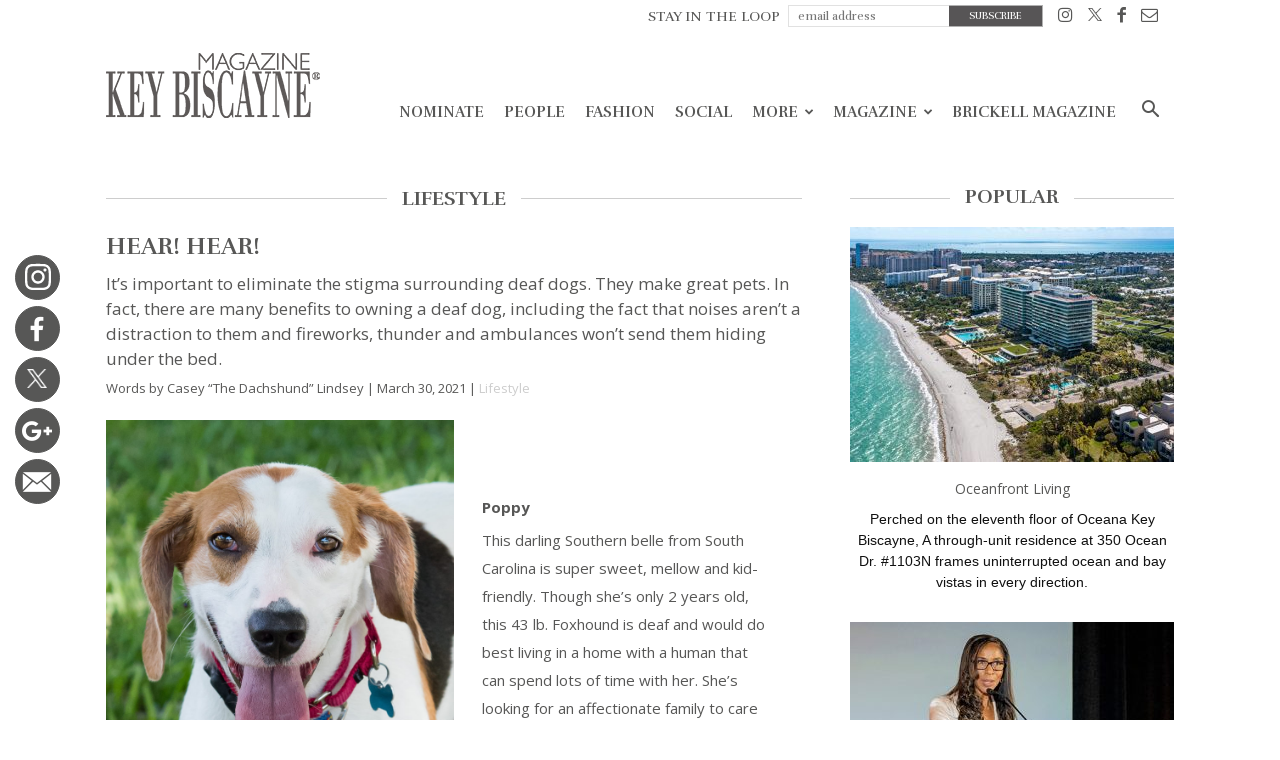

--- FILE ---
content_type: text/html; charset=UTF-8
request_url: https://keybiscaynemag.com/hear-hear/
body_size: 29289
content:
<!doctype html > <!--[if IE 8]><html class="ie8" lang="en"> <![endif]--> <!--[if IE 9]><html class="ie9" lang="en"> <![endif]--> <!--[if gt IE 8]><!--><html lang="en-US"> <!--<![endif]--><head>  <script defer src="https://www.googletagmanager.com/gtag/js?id=UA-8009162-1"></script> <script defer src="[data-uri]"></script> <title>Hear! Hear! - Key Biscayne Magazine</title><meta charset="UTF-8" /><meta name="viewport" content="width=device-width, initial-scale=1.0"><link rel="pingback" href="https://keybiscaynemag.com/xmlrpc.php" /><link href="https://fonts.googleapis.com/css?family=Open+Sans" rel="stylesheet"><meta name='robots' content='index, follow, max-image-preview:large, max-snippet:-1, max-video-preview:-1' /><style>img:is([sizes="auto" i], [sizes^="auto," i]) { contain-intrinsic-size: 3000px 1500px }</style><style>@font-face {font-family: "sw-icon-font";src:url("https://keybiscaynemag.com/wp-content/plugins/social-warfare/fonts/sw-icon-font.eot?ver=2.3.5");src:url("https://keybiscaynemag.com/wp-content/plugins/social-warfare/fonts/sw-icon-font.eot?ver=2.3.5#iefix") format("embedded-opentype"),url("https://keybiscaynemag.com/wp-content/plugins/social-warfare/fonts/sw-icon-font.woff?ver=2.3.5") format("woff"), url("https://keybiscaynemag.com/wp-content/plugins/social-warfare/fonts/sw-icon-font.ttf?ver=2.3.5") format("truetype"),url("https://keybiscaynemag.com/wp-content/plugins/social-warfare/fonts/sw-icon-font.svg?ver=2.3.5#1445203416") format("svg");font-weight: normal;font-style: normal;}</style><meta property="og:image" content="https://keybiscaynemag.com/wp-content/uploads/2021/03/1617119628-1da29873ea74555df435d282bff9f722.jpg" /><meta name="author" content="admin"><link rel="icon" type="image/png" href="https://keybiscaynemag.com/wp-content/themes/brickell_magazine/images/favi.ico?v=3"><link rel="canonical" href="https://keybiscaynemag.com/hear-hear/" /><meta property="og:locale" content="en_US" /><meta property="og:type" content="article" /><meta property="og:title" content="Hear! Hear! - Key Biscayne Magazine" /><meta property="og:description" content="Poppy This darling Southern belle from South Carolina is super sweet, mellow and kid-friendly. Though she’s only 2 years old, this 43 lb. Foxhound is deaf and would do best living in a home with a human that can spend lots of time with her. She’s looking for an affectionate family to care for her [&hellip;]" /><meta property="og:url" content="https://keybiscaynemag.com/hear-hear/" /><meta property="og:site_name" content="Key Biscayne Magazine" /><meta property="article:publisher" content="https://www.facebook.com/pages/Key-Biscayne-Magazine/432524840218742?ref=hl" /><meta property="article:published_time" content="2021-03-30T15:54:12+00:00" /><meta property="article:modified_time" content="2021-03-30T15:54:14+00:00" /><meta property="og:image" content="https://keybiscaynemag.com/wp-content/uploads/2021/03/1617119628-1da29873ea74555df435d282bff9f722.jpg" /><meta property="og:image:width" content="1200" /><meta property="og:image:height" content="800" /><meta property="og:image:type" content="image/jpeg" /><meta name="author" content="admin" /><meta name="twitter:card" content="summary_large_image" /><meta name="twitter:creator" content="@KeyBiscayneMag" /><meta name="twitter:site" content="@KeyBiscayneMag" /><meta name="twitter:label1" content="Written by" /><meta name="twitter:data1" content="admin" /><meta name="twitter:label2" content="Est. reading time" /><meta name="twitter:data2" content="3 minutes" /> <script type="application/ld+json" class="yoast-schema-graph">{"@context":"https://schema.org","@graph":[{"@type":"Article","@id":"https://keybiscaynemag.com/hear-hear/#article","isPartOf":{"@id":"https://keybiscaynemag.com/hear-hear/"},"author":{"name":"admin","@id":"https://keybiscaynemag.com/#/schema/person/0a5be79ff3afe0597285259ba0a11ab7"},"headline":"Hear! Hear!","datePublished":"2021-03-30T15:54:12+00:00","dateModified":"2021-03-30T15:54:14+00:00","mainEntityOfPage":{"@id":"https://keybiscaynemag.com/hear-hear/"},"wordCount":378,"publisher":{"@id":"https://keybiscaynemag.com/#organization"},"image":{"@id":"https://keybiscaynemag.com/hear-hear/#primaryimage"},"thumbnailUrl":"https://keybiscaynemag.com/wp-content/uploads/2021/03/1617119628-1da29873ea74555df435d282bff9f722.jpg","keywords":["4-21"],"articleSection":["Lifestyle"],"inLanguage":"en-US"},{"@type":"WebPage","@id":"https://keybiscaynemag.com/hear-hear/","url":"https://keybiscaynemag.com/hear-hear/","name":"Hear! Hear! - Key Biscayne Magazine","isPartOf":{"@id":"https://keybiscaynemag.com/#website"},"primaryImageOfPage":{"@id":"https://keybiscaynemag.com/hear-hear/#primaryimage"},"image":{"@id":"https://keybiscaynemag.com/hear-hear/#primaryimage"},"thumbnailUrl":"https://keybiscaynemag.com/wp-content/uploads/2021/03/1617119628-1da29873ea74555df435d282bff9f722.jpg","datePublished":"2021-03-30T15:54:12+00:00","dateModified":"2021-03-30T15:54:14+00:00","breadcrumb":{"@id":"https://keybiscaynemag.com/hear-hear/#breadcrumb"},"inLanguage":"en-US","potentialAction":[{"@type":"ReadAction","target":["https://keybiscaynemag.com/hear-hear/"]}]},{"@type":"ImageObject","inLanguage":"en-US","@id":"https://keybiscaynemag.com/hear-hear/#primaryimage","url":"https://keybiscaynemag.com/wp-content/uploads/2021/03/1617119628-1da29873ea74555df435d282bff9f722.jpg","contentUrl":"https://keybiscaynemag.com/wp-content/uploads/2021/03/1617119628-1da29873ea74555df435d282bff9f722.jpg","width":1200,"height":800,"caption":"Active, smile and happy purebred labrador retriever dog outdoors in grass park on sunny summer day."},{"@type":"BreadcrumbList","@id":"https://keybiscaynemag.com/hear-hear/#breadcrumb","itemListElement":[{"@type":"ListItem","position":1,"name":"Home","item":"https://keybiscaynemag.com/"},{"@type":"ListItem","position":2,"name":"Hear! Hear!"}]},{"@type":"WebSite","@id":"https://keybiscaynemag.com/#website","url":"https://keybiscaynemag.com/","name":"Key Biscayne Magazine","description":"","publisher":{"@id":"https://keybiscaynemag.com/#organization"},"potentialAction":[{"@type":"SearchAction","target":{"@type":"EntryPoint","urlTemplate":"https://keybiscaynemag.com/?s={search_term_string}"},"query-input":{"@type":"PropertyValueSpecification","valueRequired":true,"valueName":"search_term_string"}}],"inLanguage":"en-US"},{"@type":"Organization","@id":"https://keybiscaynemag.com/#organization","name":"TAG Media, Inc","url":"https://keybiscaynemag.com/","logo":{"@type":"ImageObject","inLanguage":"en-US","@id":"https://keybiscaynemag.com/#/schema/logo/image/","url":"https://keybiscaynemag.com/wp-content/uploads/2018/05/1525607437-b0128038a87f4ed2b31049209c9fd2a8.png","contentUrl":"https://keybiscaynemag.com/wp-content/uploads/2018/05/1525607437-b0128038a87f4ed2b31049209c9fd2a8.png","width":508,"height":212,"caption":"TAG Media, Inc"},"image":{"@id":"https://keybiscaynemag.com/#/schema/logo/image/"},"sameAs":["https://www.facebook.com/pages/Key-Biscayne-Magazine/432524840218742?ref=hl","https://x.com/KeyBiscayneMag","http://instagram.com/keybiscaynemag"]},{"@type":"Person","@id":"https://keybiscaynemag.com/#/schema/person/0a5be79ff3afe0597285259ba0a11ab7","name":"admin","image":{"@type":"ImageObject","inLanguage":"en-US","@id":"https://keybiscaynemag.com/#/schema/person/image/","url":"https://secure.gravatar.com/avatar/3be48309e0927b55073737ca5e45867ead688ec65bb838236928e81aa5fbadd8?s=96&d=mm&r=g","contentUrl":"https://secure.gravatar.com/avatar/3be48309e0927b55073737ca5e45867ead688ec65bb838236928e81aa5fbadd8?s=96&d=mm&r=g","caption":"admin"},"url":"https://keybiscaynemag.com/author/admin/"}]}</script> <link rel='dns-prefetch' href='//fonts.googleapis.com' /><link rel="alternate" type="application/rss+xml" title="Key Biscayne Magazine &raquo; Feed" href="https://keybiscaynemag.com/feed/" /><link rel="alternate" type="application/rss+xml" title="Key Biscayne Magazine &raquo; Comments Feed" href="https://keybiscaynemag.com/comments/feed/" /> <script defer src="[data-uri]"></script> <link rel='stylesheet' id='sbi_styles-css' href='https://keybiscaynemag.com/wp-content/plugins/instagram-feed/css/sbi-styles.min.css?ver=6.9.1' type='text/css' media='all' /><style id='wp-emoji-styles-inline-css' type='text/css'>img.wp-smiley, img.emoji {
		display: inline !important;
		border: none !important;
		box-shadow: none !important;
		height: 1em !important;
		width: 1em !important;
		margin: 0 0.07em !important;
		vertical-align: -0.1em !important;
		background: none !important;
		padding: 0 !important;
	}</style><link rel='stylesheet' id='wp-block-library-css' href='https://keybiscaynemag.com/wp-includes/css/dist/block-library/style.min.css?ver=6.8.2' type='text/css' media='all' /><style id='classic-theme-styles-inline-css' type='text/css'>/*! This file is auto-generated */
.wp-block-button__link{color:#fff;background-color:#32373c;border-radius:9999px;box-shadow:none;text-decoration:none;padding:calc(.667em + 2px) calc(1.333em + 2px);font-size:1.125em}.wp-block-file__button{background:#32373c;color:#fff;text-decoration:none}</style><style id='global-styles-inline-css' type='text/css'>:root{--wp--preset--aspect-ratio--square: 1;--wp--preset--aspect-ratio--4-3: 4/3;--wp--preset--aspect-ratio--3-4: 3/4;--wp--preset--aspect-ratio--3-2: 3/2;--wp--preset--aspect-ratio--2-3: 2/3;--wp--preset--aspect-ratio--16-9: 16/9;--wp--preset--aspect-ratio--9-16: 9/16;--wp--preset--color--black: #000000;--wp--preset--color--cyan-bluish-gray: #abb8c3;--wp--preset--color--white: #ffffff;--wp--preset--color--pale-pink: #f78da7;--wp--preset--color--vivid-red: #cf2e2e;--wp--preset--color--luminous-vivid-orange: #ff6900;--wp--preset--color--luminous-vivid-amber: #fcb900;--wp--preset--color--light-green-cyan: #7bdcb5;--wp--preset--color--vivid-green-cyan: #00d084;--wp--preset--color--pale-cyan-blue: #8ed1fc;--wp--preset--color--vivid-cyan-blue: #0693e3;--wp--preset--color--vivid-purple: #9b51e0;--wp--preset--gradient--vivid-cyan-blue-to-vivid-purple: linear-gradient(135deg,rgba(6,147,227,1) 0%,rgb(155,81,224) 100%);--wp--preset--gradient--light-green-cyan-to-vivid-green-cyan: linear-gradient(135deg,rgb(122,220,180) 0%,rgb(0,208,130) 100%);--wp--preset--gradient--luminous-vivid-amber-to-luminous-vivid-orange: linear-gradient(135deg,rgba(252,185,0,1) 0%,rgba(255,105,0,1) 100%);--wp--preset--gradient--luminous-vivid-orange-to-vivid-red: linear-gradient(135deg,rgba(255,105,0,1) 0%,rgb(207,46,46) 100%);--wp--preset--gradient--very-light-gray-to-cyan-bluish-gray: linear-gradient(135deg,rgb(238,238,238) 0%,rgb(169,184,195) 100%);--wp--preset--gradient--cool-to-warm-spectrum: linear-gradient(135deg,rgb(74,234,220) 0%,rgb(151,120,209) 20%,rgb(207,42,186) 40%,rgb(238,44,130) 60%,rgb(251,105,98) 80%,rgb(254,248,76) 100%);--wp--preset--gradient--blush-light-purple: linear-gradient(135deg,rgb(255,206,236) 0%,rgb(152,150,240) 100%);--wp--preset--gradient--blush-bordeaux: linear-gradient(135deg,rgb(254,205,165) 0%,rgb(254,45,45) 50%,rgb(107,0,62) 100%);--wp--preset--gradient--luminous-dusk: linear-gradient(135deg,rgb(255,203,112) 0%,rgb(199,81,192) 50%,rgb(65,88,208) 100%);--wp--preset--gradient--pale-ocean: linear-gradient(135deg,rgb(255,245,203) 0%,rgb(182,227,212) 50%,rgb(51,167,181) 100%);--wp--preset--gradient--electric-grass: linear-gradient(135deg,rgb(202,248,128) 0%,rgb(113,206,126) 100%);--wp--preset--gradient--midnight: linear-gradient(135deg,rgb(2,3,129) 0%,rgb(40,116,252) 100%);--wp--preset--font-size--small: 13px;--wp--preset--font-size--medium: 20px;--wp--preset--font-size--large: 36px;--wp--preset--font-size--x-large: 42px;--wp--preset--spacing--20: 0.44rem;--wp--preset--spacing--30: 0.67rem;--wp--preset--spacing--40: 1rem;--wp--preset--spacing--50: 1.5rem;--wp--preset--spacing--60: 2.25rem;--wp--preset--spacing--70: 3.38rem;--wp--preset--spacing--80: 5.06rem;--wp--preset--shadow--natural: 6px 6px 9px rgba(0, 0, 0, 0.2);--wp--preset--shadow--deep: 12px 12px 50px rgba(0, 0, 0, 0.4);--wp--preset--shadow--sharp: 6px 6px 0px rgba(0, 0, 0, 0.2);--wp--preset--shadow--outlined: 6px 6px 0px -3px rgba(255, 255, 255, 1), 6px 6px rgba(0, 0, 0, 1);--wp--preset--shadow--crisp: 6px 6px 0px rgba(0, 0, 0, 1);}:where(.is-layout-flex){gap: 0.5em;}:where(.is-layout-grid){gap: 0.5em;}body .is-layout-flex{display: flex;}.is-layout-flex{flex-wrap: wrap;align-items: center;}.is-layout-flex > :is(*, div){margin: 0;}body .is-layout-grid{display: grid;}.is-layout-grid > :is(*, div){margin: 0;}:where(.wp-block-columns.is-layout-flex){gap: 2em;}:where(.wp-block-columns.is-layout-grid){gap: 2em;}:where(.wp-block-post-template.is-layout-flex){gap: 1.25em;}:where(.wp-block-post-template.is-layout-grid){gap: 1.25em;}.has-black-color{color: var(--wp--preset--color--black) !important;}.has-cyan-bluish-gray-color{color: var(--wp--preset--color--cyan-bluish-gray) !important;}.has-white-color{color: var(--wp--preset--color--white) !important;}.has-pale-pink-color{color: var(--wp--preset--color--pale-pink) !important;}.has-vivid-red-color{color: var(--wp--preset--color--vivid-red) !important;}.has-luminous-vivid-orange-color{color: var(--wp--preset--color--luminous-vivid-orange) !important;}.has-luminous-vivid-amber-color{color: var(--wp--preset--color--luminous-vivid-amber) !important;}.has-light-green-cyan-color{color: var(--wp--preset--color--light-green-cyan) !important;}.has-vivid-green-cyan-color{color: var(--wp--preset--color--vivid-green-cyan) !important;}.has-pale-cyan-blue-color{color: var(--wp--preset--color--pale-cyan-blue) !important;}.has-vivid-cyan-blue-color{color: var(--wp--preset--color--vivid-cyan-blue) !important;}.has-vivid-purple-color{color: var(--wp--preset--color--vivid-purple) !important;}.has-black-background-color{background-color: var(--wp--preset--color--black) !important;}.has-cyan-bluish-gray-background-color{background-color: var(--wp--preset--color--cyan-bluish-gray) !important;}.has-white-background-color{background-color: var(--wp--preset--color--white) !important;}.has-pale-pink-background-color{background-color: var(--wp--preset--color--pale-pink) !important;}.has-vivid-red-background-color{background-color: var(--wp--preset--color--vivid-red) !important;}.has-luminous-vivid-orange-background-color{background-color: var(--wp--preset--color--luminous-vivid-orange) !important;}.has-luminous-vivid-amber-background-color{background-color: var(--wp--preset--color--luminous-vivid-amber) !important;}.has-light-green-cyan-background-color{background-color: var(--wp--preset--color--light-green-cyan) !important;}.has-vivid-green-cyan-background-color{background-color: var(--wp--preset--color--vivid-green-cyan) !important;}.has-pale-cyan-blue-background-color{background-color: var(--wp--preset--color--pale-cyan-blue) !important;}.has-vivid-cyan-blue-background-color{background-color: var(--wp--preset--color--vivid-cyan-blue) !important;}.has-vivid-purple-background-color{background-color: var(--wp--preset--color--vivid-purple) !important;}.has-black-border-color{border-color: var(--wp--preset--color--black) !important;}.has-cyan-bluish-gray-border-color{border-color: var(--wp--preset--color--cyan-bluish-gray) !important;}.has-white-border-color{border-color: var(--wp--preset--color--white) !important;}.has-pale-pink-border-color{border-color: var(--wp--preset--color--pale-pink) !important;}.has-vivid-red-border-color{border-color: var(--wp--preset--color--vivid-red) !important;}.has-luminous-vivid-orange-border-color{border-color: var(--wp--preset--color--luminous-vivid-orange) !important;}.has-luminous-vivid-amber-border-color{border-color: var(--wp--preset--color--luminous-vivid-amber) !important;}.has-light-green-cyan-border-color{border-color: var(--wp--preset--color--light-green-cyan) !important;}.has-vivid-green-cyan-border-color{border-color: var(--wp--preset--color--vivid-green-cyan) !important;}.has-pale-cyan-blue-border-color{border-color: var(--wp--preset--color--pale-cyan-blue) !important;}.has-vivid-cyan-blue-border-color{border-color: var(--wp--preset--color--vivid-cyan-blue) !important;}.has-vivid-purple-border-color{border-color: var(--wp--preset--color--vivid-purple) !important;}.has-vivid-cyan-blue-to-vivid-purple-gradient-background{background: var(--wp--preset--gradient--vivid-cyan-blue-to-vivid-purple) !important;}.has-light-green-cyan-to-vivid-green-cyan-gradient-background{background: var(--wp--preset--gradient--light-green-cyan-to-vivid-green-cyan) !important;}.has-luminous-vivid-amber-to-luminous-vivid-orange-gradient-background{background: var(--wp--preset--gradient--luminous-vivid-amber-to-luminous-vivid-orange) !important;}.has-luminous-vivid-orange-to-vivid-red-gradient-background{background: var(--wp--preset--gradient--luminous-vivid-orange-to-vivid-red) !important;}.has-very-light-gray-to-cyan-bluish-gray-gradient-background{background: var(--wp--preset--gradient--very-light-gray-to-cyan-bluish-gray) !important;}.has-cool-to-warm-spectrum-gradient-background{background: var(--wp--preset--gradient--cool-to-warm-spectrum) !important;}.has-blush-light-purple-gradient-background{background: var(--wp--preset--gradient--blush-light-purple) !important;}.has-blush-bordeaux-gradient-background{background: var(--wp--preset--gradient--blush-bordeaux) !important;}.has-luminous-dusk-gradient-background{background: var(--wp--preset--gradient--luminous-dusk) !important;}.has-pale-ocean-gradient-background{background: var(--wp--preset--gradient--pale-ocean) !important;}.has-electric-grass-gradient-background{background: var(--wp--preset--gradient--electric-grass) !important;}.has-midnight-gradient-background{background: var(--wp--preset--gradient--midnight) !important;}.has-small-font-size{font-size: var(--wp--preset--font-size--small) !important;}.has-medium-font-size{font-size: var(--wp--preset--font-size--medium) !important;}.has-large-font-size{font-size: var(--wp--preset--font-size--large) !important;}.has-x-large-font-size{font-size: var(--wp--preset--font-size--x-large) !important;}
:where(.wp-block-post-template.is-layout-flex){gap: 1.25em;}:where(.wp-block-post-template.is-layout-grid){gap: 1.25em;}
:where(.wp-block-columns.is-layout-flex){gap: 2em;}:where(.wp-block-columns.is-layout-grid){gap: 2em;}
:root :where(.wp-block-pullquote){font-size: 1.5em;line-height: 1.6;}</style><link rel='stylesheet' id='social_warfare-css' href='https://keybiscaynemag.com/wp-content/plugins/social-warfare/css/style.min.css?ver=2.3.5' type='text/css' media='all' /><link rel='stylesheet' id='google-fonts-style-css' href='https://fonts.googleapis.com/css?family=Lato%3A400%2C300%2C700%7CRufina%3A400%2C300%2C700%7COpen+Sans%3A300italic%2C400%2C400italic%2C600%2C600italic%2C700%2C300%7CRoboto%3A300%2C400%2C400italic%2C500%2C500italic%2C700%2C900&#038;ver=7.8.1' type='text/css' media='all' /><link rel='stylesheet' id='js_composer_front-css' href='https://keybiscaynemag.com/wp-content/plugins/js_composer/assets/css/js_composer.min.css?ver=5.1.1' type='text/css' media='all' /><link rel='stylesheet' id='td-theme-css' href='https://keybiscaynemag.com/wp-content/cache/autoptimize/css/autoptimize_single_773575b5f7527034dde64ad2ab5118c9.css?ver=1.5126' type='text/css' media='all' /><link rel='stylesheet' id='td-theme-child-css' href='https://keybiscaynemag.com/wp-content/cache/autoptimize/css/autoptimize_single_2d90e4bf38de51a34e9ed48bc320627c.css?ver=1.5126' type='text/css' media='all' /><link rel='stylesheet' id='td-api-plugin-style-css' href='https://keybiscaynemag.com/wp-content/cache/autoptimize/css/autoptimize_single_137c601a6022434d385ed64ba1d67cbe.css?ver=1.5126' type='text/css' media='all' /><link rel='stylesheet' id='td-theme-demo-style-css' href='https://keybiscaynemag.com/wp-content/cache/autoptimize/css/autoptimize_single_c972f7972bcc544769a63ce5a6c36a65.css?ver=7.8.1' type='text/css' media='all' /> <script type="text/javascript" src="https://keybiscaynemag.com/wp-includes/js/jquery/jquery.min.js?ver=3.7.1" id="jquery-core-js"></script> <script defer type="text/javascript" src="https://keybiscaynemag.com/wp-includes/js/jquery/jquery-migrate.min.js?ver=3.4.1" id="jquery-migrate-js"></script> <link rel="https://api.w.org/" href="https://keybiscaynemag.com/wp-json/" /><link rel="alternate" title="JSON" type="application/json" href="https://keybiscaynemag.com/wp-json/wp/v2/posts/34888" /><link rel="EditURI" type="application/rsd+xml" title="RSD" href="https://keybiscaynemag.com/xmlrpc.php?rsd" /><meta name="generator" content="WordPress 6.8.2" /><link rel='shortlink' href='https://keybiscaynemag.com/?p=34888' /><link rel="alternate" title="oEmbed (JSON)" type="application/json+oembed" href="https://keybiscaynemag.com/wp-json/oembed/1.0/embed?url=https%3A%2F%2Fkeybiscaynemag.com%2Fhear-hear%2F" /><link rel="alternate" title="oEmbed (XML)" type="text/xml+oembed" href="https://keybiscaynemag.com/wp-json/oembed/1.0/embed?url=https%3A%2F%2Fkeybiscaynemag.com%2Fhear-hear%2F&#038;format=xml" /> <!--[if lt IE 9]><script src="https://html5shim.googlecode.com/svn/trunk/html5.js"></script><![endif]--><meta name="generator" content="Powered by Visual Composer - drag and drop page builder for WordPress."/> <!--[if lte IE 9]><link rel="stylesheet" type="text/css" href="https://keybiscaynemag.com/wp-content/plugins/js_composer/assets/css/vc_lte_ie9.min.css" media="screen"><![endif]--><script defer src="[data-uri]"></script>  <script defer src="[data-uri]"></script> <noscript><style type="text/css">.wpb_animate_when_almost_visible { opacity: 1; }</style></noscript> <script defer src="[data-uri]"></script> <script defer src="https://use.fontawesome.com/releases/v5.0.9/js/all.js" integrity="sha384-8iPTk2s/jMVj81dnzb/iFR2sdA7u06vHJyyLlAd4snFpCl/SnyUjRrbdJsw1pGIl" crossorigin="anonymous"></script> </head><body class="wp-singular post-template-default single single-post postid-34888 single-format-standard wp-theme-Newspaper wp-child-theme-brickell_magazine metaslider-plugin hear-hear global-block-template-2 td-magazine white-menu wpb-js-composer js-comp-ver-5.1.1 vc_responsive td-animation-stack-type0 td-full-layout" itemscope="itemscope" itemtype="https://schema.org/WebPage"><div class="td-scroll-up"><i class="td-icon-menu-up"></i></div><div class="td-menu-background"></div><div id="td-mobile-nav"><div class="td-mobile-container"><div class="td-menu-socials-wrap"><div class="td-menu-socials"> <span class="td-social-icon-wrap"> <a target="_blank" href="#" title="Behance"> <i class="td-icon-font td-icon-behance"></i> </a> </span> <span class="td-social-icon-wrap"> <a target="_blank" href="https://www.facebook.com/BrickellMag" title="Facebook"> <i class="td-icon-font td-icon-facebook"></i> </a> </span> <span class="td-social-icon-wrap"> <a target="_blank" href="https://www.instagram.com/brickellmag/" title="Instagram"> <i class="td-icon-font td-icon-instagram"></i> </a> </span> <span class="td-social-icon-wrap"> <a target="_blank" href="https://twitter.com/brickellmag" title="Twitter"> <i class="td-icon-font td-icon-twitter"></i> </a> </span> <span class="td-social-icon-wrap"> <a target="_blank" href="#" title="Vimeo"> <i class="td-icon-font td-icon-vimeo"></i> </a> </span> <span class="td-social-icon-wrap"> <a target="_blank" href="#" title="VKontakte"> <i class="td-icon-font td-icon-vk"></i> </a> </span></div><div class="td-mobile-close"> <a href="#"><i class="td-icon-close-mobile"></i></a></div></div><div class="td-mobile-content"><div class="menu-td-header-menu-container"><ul id="menu-td-header-menu" class="td-mobile-main-menu"><li id="menu-item-4442" class="menu-item menu-item-type-taxonomy menu-item-object-category menu-item-first menu-item-4442"><a href="https://keybiscaynemag.com/nominate/">Nominate</a></li><li id="menu-item-488" class="menu_subscribe menu-item menu-item-type-post_type menu-item-object-page menu-item-488"><a href="https://keybiscaynemag.com/subscribe/">Subscribe</a></li><li id="menu-item-161" class="menu-item menu-item-type-taxonomy menu-item-object-category menu-item-161"><a href="https://keybiscaynemag.com/people/">People</a></li><li id="menu-item-163" class="menu-item menu-item-type-taxonomy menu-item-object-category menu-item-163"><a href="https://keybiscaynemag.com/fashion/">Fashion</a></li><li id="menu-item-165" class="menu-item menu-item-type-taxonomy menu-item-object-category menu-item-165"><a href="https://keybiscaynemag.com/social/">Social</a></li><li id="menu-item-30260" class="no-pagination menu-item menu-item-type-taxonomy menu-item-object-category menu-item-30260"><a href="https://keybiscaynemag.com/the-best/">More</a></li><li id="menu-item-2724" class="menu-item menu-item-type-custom menu-item-object-custom menu-item-has-children menu-item-2724"><a href="#">Magazine<i class="td-icon-menu-right td-element-after"></i></a><ul class="sub-menu"><li id="menu-item-3156" class="menu-item menu-item-type-post_type menu-item-object-page menu-item-3156"><a href="https://keybiscaynemag.com/all-issues/">Previous Issues</a></li><li id="menu-item-3175" class="menu-item menu-item-type-post_type menu-item-object-page menu-item-3175"><a href="https://keybiscaynemag.com/subscribe/">Digital Subscription</a></li><li id="menu-item-3182" class="menu-item menu-item-type-post_type menu-item-object-page menu-item-3182"><a href="https://keybiscaynemag.com/digital-archive/">Digital Editions</a></li><li id="menu-item-35407" class="menu-item menu-item-type-custom menu-item-object-custom menu-item-35407"><a href="https://keybiscaynemag.com/videos/">Videos</a></li></ul></li><li id="menu-item-2729" class="menu-item menu-item-type-custom menu-item-object-custom menu-item-2729"><a target="_blank" href="http://brickellmag.com">Brickell Magazine</a></li></ul></div></div></div></div><div class="td-search-background"></div><div class="td-search-wrap-mob"><div class="td-drop-down-search" aria-labelledby="td-header-search-button"><form method="get" class="td-search-form" action="https://keybiscaynemag.com/"><div class="td-search-close"> <a href="#"><i class="td-icon-close-mobile"></i></a></div><div role="search" class="td-search-input"> <span>Search</span> <input id="td-header-search-mob" type="text" value="" name="s" autocomplete="off" /></div></form><div id="td-aj-search-mob"></div></div></div><div id="td-outer-wrap" class="td-theme-wrap"><div class="td-header-wrap td-header-style-7"><div class="td-header-top-menu-full td-container-wrap "><div class="td-container td-header-row td-header-top-menu"><div class="top-bar-style-4"><div class="td-header-sp-top-menu"><div class="menu-top-container"><ul id="menu-td-top-menu" class="top-header-menu"><li id="menu-item-333" class="top_subscribe_m menu-item menu-item-type-custom menu-item-object-custom menu-item-first td-menu-item td-normal-menu menu-item-333"><a href="#"><form id="top_subscribe" action="" method="get"> <input type="hidden" name="page_id" value="463"><p class="text">STAY IN THE LOOP</p> <input id="email" type="email" required name="email" placeholder="email address"> <input id="btnsubmit"  type="submit" value="SUBSCRIBE"></form></a></li><li id="menu-item-326" class="menu-item menu-item-type-custom menu-item-object-custom td-menu-item td-normal-menu menu-item-326"><a target="_blank" href="https://instagram.com/keybiscaynemag" title="Instagram"><i class="td-icon-font td-icon-instagram"></i></a></li><li id="menu-item-327" class="menu-item menu-item-type-custom menu-item-object-custom td-menu-item td-normal-menu menu-item-327"><a target="_blank" href="https://twitter.com/KeyBiscayneMag"><i class="td-icon-font td-icon-twitter"></i></a></li><li id="menu-item-325" class="menu-item menu-item-type-custom menu-item-object-custom td-menu-item td-normal-menu menu-item-325"><a target="_blank" href="https://www.facebook.com/pages/Key-Biscayne-Magazine/432524840218742?ref=hl" title="Facebook"><i class="td-icon-font td-icon-facebook"></i></a></li><li id="menu-item-328" class="menu-item menu-item-type-custom menu-item-object-custom td-menu-item td-normal-menu menu-item-328"><a href="/cdn-cgi/l/email-protection#0764686973666473477366606a62636e662964686a"><i class="td-icon-font td-icon-mail"></i></a></li></ul></div></div></div></div></div><div class="td-header-menu-wrap-full td-container-wrap "><div class="td-header-menu-wrap td-header-gradient"><div class="td-container td-header-row td-header-main-menu"><div class="td-header-sp-logo"> <a class="td-main-logo" href="https://keybiscaynemag.com/"> <img class="td-retina-data" data-retina="https://keybiscaynemag.com/wp-content/themes/brickell_magazine/images/logo.png?v=17" src="https://keybiscaynemag.com/wp-content/themes/brickell_magazine/images/logo.png?v=17" alt=""/> <span class="td-visual-hidden">Key Biscayne Magazine</span> </a></div><div id="td-header-menu" role="navigation"><div id="td-top-mobile-toggle"><a href="#"><i class="td-icon-font td-icon-mobile"></i></a></div><div class="td-main-menu-logo td-logo-in-header"> <a class="td-mobile-logo td-sticky-mobile" href="https://keybiscaynemag.com/"> <img class="td-retina-data" data-retina="https://keybiscaynemag.com/wp-content/themes/brickell_magazine/images/logo.png?v=17" src="https://keybiscaynemag.com/wp-content/themes/brickell_magazine/images/logo.png?v=17" alt=""/> </a> <a class="td-header-logo td-sticky-mobile" href="https://keybiscaynemag.com/"> <img class="td-retina-data" data-retina="https://keybiscaynemag.com/wp-content/themes/brickell_magazine/images/logo.png?v=17" src="https://keybiscaynemag.com/wp-content/themes/brickell_magazine/images/logo.png?v=17" alt=""/> </a></div><div class="menu-td-header-menu-container"><ul id="menu-td-header-menu-1" class="sf-menu"><li class="menu-item menu-item-type-taxonomy menu-item-object-category menu-item-first td-menu-item td-normal-menu menu-item-4442"><a href="https://keybiscaynemag.com/nominate/">Nominate</a></li><li class="menu_subscribe menu-item menu-item-type-post_type menu-item-object-page td-menu-item td-normal-menu menu-item-488"><a href="https://keybiscaynemag.com/subscribe/">Subscribe</a></li><li class="menu-item menu-item-type-taxonomy menu-item-object-category td-menu-item td-normal-menu menu-item-161"><a href="https://keybiscaynemag.com/people/">People</a></li><li class="menu-item menu-item-type-taxonomy menu-item-object-category td-menu-item td-normal-menu menu-item-163"><a href="https://keybiscaynemag.com/fashion/">Fashion</a></li><li class="menu-item menu-item-type-taxonomy menu-item-object-category td-menu-item td-normal-menu menu-item-165"><a href="https://keybiscaynemag.com/social/">Social</a></li><li class="no-pagination menu-item menu-item-type-taxonomy menu-item-object-category td-menu-item td-mega-menu menu-item-30260"><a href="https://keybiscaynemag.com/the-best/">More</a><ul class="sub-menu"><li id="menu-item-0" class="menu-item-0"><div class="td-container-border"><div class="td-mega-grid"><div class="td_block_wrap td_block_mega_menu td_uid_1_696e5ec80268d_rand td-no-subcats td_with_ajax_pagination td-pb-border-top td_block_template_2"  data-td-block-uid="td_uid_1_696e5ec80268d" ><script data-cfasync="false" src="/cdn-cgi/scripts/5c5dd728/cloudflare-static/email-decode.min.js"></script><script defer src="[data-uri]"></script><div id=td_uid_1_696e5ec80268d class="td_block_inner"><div class="td-mega-row"><div class="td-mega-span"><div class="td_module_mega_menu td_mod_mega_menu"><div class="td-module-image"><div class="td-module-thumb"><a href="https://keybiscaynemag.com/lifestyle/" rel="bookmark" title="Lifestyle"><img width="218" height="150" class="entry-thumb" src="https://keybiscaynemag.com/wp-content/uploads/2018/01/1543591383-b1e8cf2841b1be253d8b9eff7ee1814c-218x150.jpg" srcset="https://keybiscaynemag.com/wp-content/uploads/2018/01/1543591383-b1e8cf2841b1be253d8b9eff7ee1814c-218x150.jpg 218w, https://keybiscaynemag.com/wp-content/uploads/2018/01/1543591383-b1e8cf2841b1be253d8b9eff7ee1814c-100x70.jpg 100w" sizes="(max-width: 218px) 100vw, 218px" alt="" title="Lifestyle"/></a></div> <a href="https://keybiscaynemag.com/the-best/" class="td-post-category">The best</a></div><div class="item-details"><h3 class="entry-title td-module-title"><a href="https://keybiscaynemag.com/lifestyle/" rel="bookmark" title="Lifestyle">Lifestyle</a></h3></div></div></div><div class="td-mega-span"><div class="td_module_mega_menu td_mod_mega_menu"><div class="td-module-image"><div class="td-module-thumb"><a href="https://keybiscaynemag.com/beauty-wellness/" rel="bookmark" title="Beauty &#038; Wellness"><img width="218" height="150" class="entry-thumb" src="https://keybiscaynemag.com/wp-content/uploads/2018/01/1543591377-e2f63a9a721b5a6daf830d685f8ac516-218x150.jpg" srcset="https://keybiscaynemag.com/wp-content/uploads/2018/01/1543591377-e2f63a9a721b5a6daf830d685f8ac516-218x150.jpg 218w, https://keybiscaynemag.com/wp-content/uploads/2018/01/1543591377-e2f63a9a721b5a6daf830d685f8ac516-100x70.jpg 100w" sizes="(max-width: 218px) 100vw, 218px" alt="" title="Beauty &#038; Wellness"/></a></div> <a href="https://keybiscaynemag.com/the-best/" class="td-post-category">The best</a></div><div class="item-details"><h3 class="entry-title td-module-title"><a href="https://keybiscaynemag.com/beauty-wellness/" rel="bookmark" title="Beauty &#038; Wellness">Beauty &#038; Wellness</a></h3></div></div></div><div class="td-mega-span"><div class="td_module_mega_menu td_mod_mega_menu"><div class="td-module-image"><div class="td-module-thumb"><a href="https://keybiscaynemag.com/culture-art/" rel="bookmark" title="Culture &#038; Art"><img width="218" height="150" class="entry-thumb" src="https://keybiscaynemag.com/wp-content/uploads/2018/01/1543591379-e511f1cb8ce21e34274f660085670b8c-218x150.jpg" srcset="https://keybiscaynemag.com/wp-content/uploads/2018/01/1543591379-e511f1cb8ce21e34274f660085670b8c-218x150.jpg 218w, https://keybiscaynemag.com/wp-content/uploads/2018/01/1543591379-e511f1cb8ce21e34274f660085670b8c-100x70.jpg 100w" sizes="(max-width: 218px) 100vw, 218px" alt="" title="Culture &#038; Art"/></a></div> <a href="https://keybiscaynemag.com/the-best/" class="td-post-category">The best</a></div><div class="item-details"><h3 class="entry-title td-module-title"><a href="https://keybiscaynemag.com/culture-art/" rel="bookmark" title="Culture &#038; Art">Culture &#038; Art</a></h3></div></div></div><div class="td-mega-span"><div class="td_module_mega_menu td_mod_mega_menu"><div class="td-module-image"><div class="td-module-thumb"><a href="https://keybiscaynemag.com/luxury/" rel="bookmark" title="Luxury"><img width="218" height="150" class="entry-thumb" src="https://keybiscaynemag.com/wp-content/uploads/2018/01/1543591375-2d91e9f1c6cba783da640004440272b1-218x150.jpg" srcset="https://keybiscaynemag.com/wp-content/uploads/2018/01/1543591375-2d91e9f1c6cba783da640004440272b1-218x150.jpg 218w, https://keybiscaynemag.com/wp-content/uploads/2018/01/1543591375-2d91e9f1c6cba783da640004440272b1-100x70.jpg 100w" sizes="(max-width: 218px) 100vw, 218px" alt="" title="Luxury"/></a></div> <a href="https://keybiscaynemag.com/the-best/" class="td-post-category">The best</a></div><div class="item-details"><h3 class="entry-title td-module-title"><a href="https://keybiscaynemag.com/luxury/" rel="bookmark" title="Luxury">Luxury</a></h3></div></div></div><div class="td-mega-span"><div class="td_module_mega_menu td_mod_mega_menu"><div class="td-module-image"><div class="td-module-thumb"><a href="https://keybiscaynemag.com/design-real-estate/" rel="bookmark" title="Design &#038; Real Estate"><img width="218" height="150" class="entry-thumb" src="https://keybiscaynemag.com/wp-content/uploads/2018/01/1543591381-ffb5528b9faeb30ecb6b46d8ad4c66df-218x150.jpg" srcset="https://keybiscaynemag.com/wp-content/uploads/2018/01/1543591381-ffb5528b9faeb30ecb6b46d8ad4c66df-218x150.jpg 218w, https://keybiscaynemag.com/wp-content/uploads/2018/01/1543591381-ffb5528b9faeb30ecb6b46d8ad4c66df-100x70.jpg 100w" sizes="(max-width: 218px) 100vw, 218px" alt="" title="Design &#038; Real Estate"/></a></div> <a href="https://keybiscaynemag.com/the-best/" class="td-post-category">The best</a></div><div class="item-details"><h3 class="entry-title td-module-title"><a href="https://keybiscaynemag.com/design-real-estate/" rel="bookmark" title="Design &#038; Real Estate">Design &#038; Real Estate</a></h3></div></div></div></div></div><div class="td-next-prev-wrap"><a href="#" class="td-ajax-prev-page ajax-page-disabled" id="prev-page-td_uid_1_696e5ec80268d" data-td_block_id="td_uid_1_696e5ec80268d"><i class="td-icon-font td-icon-menu-left"></i></a><a href="#"  class="td-ajax-next-page ajax-page-disabled" id="next-page-td_uid_1_696e5ec80268d" data-td_block_id="td_uid_1_696e5ec80268d"><i class="td-icon-font td-icon-menu-right"></i></a></div><div class="clearfix"></div></div></div></div></li></ul></li><li class="menu-item menu-item-type-custom menu-item-object-custom menu-item-has-children td-menu-item td-normal-menu menu-item-2724"><a href="#">Magazine</a><ul class="sub-menu"><li class="menu-item menu-item-type-post_type menu-item-object-page td-menu-item td-normal-menu menu-item-3156"><a href="https://keybiscaynemag.com/all-issues/">Previous Issues</a></li><li class="menu-item menu-item-type-post_type menu-item-object-page td-menu-item td-normal-menu menu-item-3175"><a href="https://keybiscaynemag.com/subscribe/">Digital Subscription</a></li><li class="menu-item menu-item-type-post_type menu-item-object-page td-menu-item td-normal-menu menu-item-3182"><a href="https://keybiscaynemag.com/digital-archive/">Digital Editions</a></li><li class="menu-item menu-item-type-custom menu-item-object-custom td-menu-item td-normal-menu menu-item-35407"><a href="https://keybiscaynemag.com/videos/">Videos</a></li></ul></li><li class="menu-item menu-item-type-custom menu-item-object-custom td-menu-item td-normal-menu menu-item-2729"><a target="_blank" href="http://brickellmag.com">Brickell Magazine</a></li></ul></div></div><div class="td-search-wrapper"><div id="td-top-search"><div class="header-search-wrap"><div class="dropdown header-search"> <a id="td-header-search-button" href="#" role="button" class="dropdown-toggle " data-toggle="dropdown"><i class="td-icon-search"></i></a> <a id="td-header-search-button-mob" href="#" role="button" class="dropdown-toggle " data-toggle="dropdown"><i class="td-icon-search"></i></a></div></div></div></div><div class="header-search-wrap"><div class="dropdown header-search"><div class="td-drop-down-search" aria-labelledby="td-header-search-button"><form method="get" class="td-search-form" action="https://keybiscaynemag.com/"><div role="search" class="td-head-form-search-wrap"> <input id="td-header-search" type="text" value="" name="s" autocomplete="off" /><input class="wpb_button wpb_btn-inverse btn" type="submit" id="td-header-search-top" value="Search" /></div></form><div id="td-aj-search"></div></div></div></div></div></div></div><div class="td-banner-wrap-full td-container-wrap "><div class="td-container-header td-header-row td-header-header"><div class="td-header-sp-recs"><div class="td-header-rec-wrap"></div></div></div></div></div><div class="td-main-content-wrap td-container-wrap"><div class="td-container td-post-template-default "><div class="td-crumb-container"></div><div class="td-pb-row"><div class="td-pb-span8 td-main-content" role="main"><div class="td-ss-main-content"><article id="post-34888" class="post-34888 post type-post status-publish format-standard has-post-thumbnail hentry category-lifestyle tag-4-21" itemscope itemtype="https://schema.org/Article"><div class="td-post-header"><h4 class="td-category-title lines-beside-title"> <a href="https://keybiscaynemag.com/lifestyle/" title="Lifestyle">Lifestyle</a></h4><header class="td-post-title"><h1 class="entry-title">Hear! Hear!</h1><h5>It’s important to eliminate the stigma surrounding deaf dogs. They make great pets. In fact, there are many benefits to owning a deaf dog, including the fact that noises aren’t a distraction to them and fireworks, thunder and ambulances won’t send them hiding under the bed.</h5><div class="td-module-meta-info"> Words by Casey “The Dachshund” Lindsey | March 30, 2021 | <a href="https://keybiscaynemag.com/lifestyle/" title="Lifestyle">Lifestyle</a></div></header></div><div class="td-post-content"><div class="nc_socialPanel swp_flatFresh swp_d_fullColor swp_i_fullColor swp_o_fullColor scale-100 scale-fullWidth" data-position="both" data-float="floatLeft" data-count="5" data-floatColor="#ffffff" data-emphasize="0"><div class="nc_tweetContainer swp_stumbleupon" data-id="5" data-network="stumble_upon"><a rel="nofollow" target="_blank" href="http://www.stumbleupon.com/submit?url=https://keybiscaynemag.com/hear-hear/&title=Hear%21+Hear%21" data-link="http://www.stumbleupon.com/submit?url=https://keybiscaynemag.com/hear-hear/&title=Hear%21+Hear%21" class="nc_tweet"><span class="swp_count swp_hide"><span class="iconFiller"><span class="spaceManWilly"><i class="sw sw-stumbleupon"></i><span class="swp_share"> Stumble</span></span></span></span></a></div><div class="nc_tweetContainer swp_fb" data-id="3" data-network="facebook"><a rel="nofollow" target="_blank" href="https://www.facebook.com/share.php?u=https%3A%2F%2Fkeybiscaynemag.com%2Fhear-hear%2F" data-link="http://www.facebook.com/share.php?u=https%3A%2F%2Fkeybiscaynemag.com%2Fhear-hear%2F" class="nc_tweet"><span class="swp_count swp_hide"><span class="iconFiller"><span class="spaceManWilly"><i class="sw sw-facebook"></i><span class="swp_share"> Share</span></span></span></span></a></div><div class="nc_tweetContainer twitter" data-id="2" data-network="twitter"><a rel="nofollow" target="_blank" href="https://twitter.com/share?original_referer=/&text=Hear%21+Hear%21&url=https://keybiscaynemag.com/hear-hear/" data-link="https://twitter.com/share?original_referer=/&text=Hear%21+Hear%21&url=https://keybiscaynemag.com/hear-hear/" class="nc_tweet"><span class="swp_count swp_hide"><span class="iconFiller"><span class="spaceManWilly"><i class="sw sw-twitter"></i><span class="swp_share"> Tweet</span></span></span></span></a></div><div class="nc_tweetContainer googlePlus" data-id="1" data-network="google_plus"><a rel="nofollow" target="_blank" href="https://plus.google.com/share?url=https%3A%2F%2Fkeybiscaynemag.com%2Fhear-hear%2F" data-link="https://plus.google.com/share?url=https%3A%2F%2Fkeybiscaynemag.com%2Fhear-hear%2F" class="nc_tweet"><span class="swp_count swp_hide"><span class="iconFiller"><span class="spaceManWilly"><i class="sw sw-google-plus"></i><span class="swp_share"> +1</span></span></span></span></a></div><div class="nc_tweetContainer linkedIn" data-id="4" data-network="linked_in"><a rel="nofollow" target="_blank" href="https://www.linkedin.com/cws/share?url=https%3A%2F%2Fkeybiscaynemag.com%2Fhear-hear%2F" data-link="https://www.linkedin.com/cws/share?url=https%3A%2F%2Fkeybiscaynemag.com%2Fhear-hear%2F" class="nc_tweet"><span class="swp_count swp_hide"><span class="iconFiller"><span class="spaceManWilly"><i class="sw sw-linkedin"></i><span class="swp_share"> Share</span></span></span></span></a></div></div><div class="wp-block-media-text alignwide is-stacked-on-mobile"><figure class="wp-block-media-text__media"><a href="https://keybiscaynemag.com/wp-content/uploads/2021/03/1617119458-a7840d7963798669eae35832bccc85b7.jpg"><img fetchpriority="high" decoding="async" width="819" height="1024" src="https://keybiscaynemag.com/wp-content/uploads/2021/03/1617119458-a7840d7963798669eae35832bccc85b7-819x1024.jpg" alt="" class="wp-image-34890 size-full" srcset="https://keybiscaynemag.com/wp-content/uploads/2021/03/1617119458-a7840d7963798669eae35832bccc85b7-819x1024.jpg 819w, https://keybiscaynemag.com/wp-content/uploads/2021/03/1617119458-a7840d7963798669eae35832bccc85b7-240x300.jpg 240w, https://keybiscaynemag.com/wp-content/uploads/2021/03/1617119458-a7840d7963798669eae35832bccc85b7-768x960.jpg 768w, https://keybiscaynemag.com/wp-content/uploads/2021/03/1617119458-a7840d7963798669eae35832bccc85b7-1229x1536.jpg 1229w, https://keybiscaynemag.com/wp-content/uploads/2021/03/1617119458-a7840d7963798669eae35832bccc85b7.jpg 1417w" sizes="(max-width: 819px) 100vw, 819px" /></a></figure><div class="wp-block-media-text__content"><p><strong>Poppy</strong></p><p>This darling Southern belle from South Carolina is super sweet, mellow and kid-friendly. Though she’s only 2 years old, this 43 lb. Foxhound is deaf and would do best living in a home with a human that can spend lots of time with her. She’s looking for an affectionate family to care for her and love her the way she deserves to be loved; <a href="http://Paws4You.org" class="autohyperlink" target="_blank">Paws4You.org</a>.</p></div></div><blockquote class="wp-block-quote is-layout-flow wp-block-quote-is-layout-flow"><p><em>“I require a home where someone understands me and my special needs. In return, I offer boundless love and endless devotion!’</em></p></blockquote><p></p><figure class="wp-block-image size-large"><a href="https://keybiscaynemag.com/wp-content/uploads/2021/03/1617119628-1da29873ea74555df435d282bff9f722.jpg"><img decoding="async" width="1024" height="683" src="https://keybiscaynemag.com/wp-content/uploads/2021/03/1617119628-1da29873ea74555df435d282bff9f722-1024x683.jpg" alt="" class="wp-image-34892" srcset="https://keybiscaynemag.com/wp-content/uploads/2021/03/1617119628-1da29873ea74555df435d282bff9f722-1024x683.jpg 1024w, https://keybiscaynemag.com/wp-content/uploads/2021/03/1617119628-1da29873ea74555df435d282bff9f722-300x200.jpg 300w, https://keybiscaynemag.com/wp-content/uploads/2021/03/1617119628-1da29873ea74555df435d282bff9f722-768x512.jpg 768w, https://keybiscaynemag.com/wp-content/uploads/2021/03/1617119628-1da29873ea74555df435d282bff9f722.jpg 1200w" sizes="(max-width: 1024px) 100vw, 1024px" /></a><figcaption>Active, smile and happy purebred labrador retriever dog outdoors in grass park on sunny summer day.</figcaption></figure><h3 class="wp-block-heading">Right Choice</h3><p>Dogs can provide companionship and unconditional love but deciding whether to get one and what kind should be a thoughtful process. Start by considering the most practical of concerns. If you’re renting your home, are you allowed to have a dog? And if you’re planning on moving, does the new place allow pets? Investigate the costs associated with owning a pet, like regular vet visits, food and toys, as well as unexpected emergency vet visits for accidents or illness. Once you are able to make a commitment in terms of space and financial resources, analyze your current lifestyle to increase the likelihood of a compatible match. If you are laid-back, consider a breed with lower energy, or a senior dog that will provide companionship without hours of enrichment and exercise. If you’re an active person, an energetic dog can be the perfect running buddy. With a plan in mind, you’ll be more than ready for that 10+ year commitment. Exploring nearby rescue organizations online is a great place to start. You would be giving a dog a second chance, and in many instances saving a life. If you’re set on a specific hard-to-find breed, you might decide to seek out a trustworthy breeder. Search online for valuable tips to avoid puppy mills and disreputable breeders.</p><div class="wp-block-media-text alignwide is-stacked-on-mobile"><figure class="wp-block-media-text__media"><a href="https://keybiscaynemag.com/wp-content/uploads/2021/03/1617119570-15ad5d9c3882cdadb0add78c28ee1f44.jpg"><img decoding="async" width="684" height="1024" src="https://keybiscaynemag.com/wp-content/uploads/2021/03/1617119570-15ad5d9c3882cdadb0add78c28ee1f44-684x1024.jpg" alt="" class="wp-image-34891 size-full" srcset="https://keybiscaynemag.com/wp-content/uploads/2021/03/1617119570-15ad5d9c3882cdadb0add78c28ee1f44-684x1024.jpg 684w, https://keybiscaynemag.com/wp-content/uploads/2021/03/1617119570-15ad5d9c3882cdadb0add78c28ee1f44-200x300.jpg 200w, https://keybiscaynemag.com/wp-content/uploads/2021/03/1617119570-15ad5d9c3882cdadb0add78c28ee1f44-768x1151.jpg 768w, https://keybiscaynemag.com/wp-content/uploads/2021/03/1617119570-15ad5d9c3882cdadb0add78c28ee1f44.jpg 801w" sizes="(max-width: 684px) 100vw, 684px" /></a></figure><div class="wp-block-media-text__content"><p><strong>ABOUT THE AUTHOR</strong></p><p class="has-normal-font-size">› Carol Caridad is the Founder &amp; Executive Director of Paws4You Rescue. For the last 13 years, she has been the face of Paws4You, a cause she founded because she saw a desperate need in the community to save dogs from abandonment and euthanasia; <a href="http://Paws4You.org" class="autohyperlink" target="_blank">Paws4You.org</a>.</p></div></div><p></p><div class="nc_socialPanel swp_flatFresh swp_d_fullColor swp_i_fullColor swp_o_fullColor scale-100 scale-fullWidth" data-position="both" data-float="floatLeft" data-count="5" data-floatColor="#ffffff" data-emphasize="0"><div class="nc_tweetContainer swp_stumbleupon" data-id="5" data-network="stumble_upon"><a rel="nofollow" target="_blank" href="http://www.stumbleupon.com/submit?url=https://keybiscaynemag.com/hear-hear/&title=Hear%21+Hear%21" data-link="http://www.stumbleupon.com/submit?url=https://keybiscaynemag.com/hear-hear/&title=Hear%21+Hear%21" class="nc_tweet"><span class="swp_count swp_hide"><span class="iconFiller"><span class="spaceManWilly"><i class="sw sw-stumbleupon"></i><span class="swp_share"> Stumble</span></span></span></span></a></div><div class="nc_tweetContainer swp_fb" data-id="3" data-network="facebook"><a rel="nofollow" target="_blank" href="https://www.facebook.com/share.php?u=https%3A%2F%2Fkeybiscaynemag.com%2Fhear-hear%2F" data-link="http://www.facebook.com/share.php?u=https%3A%2F%2Fkeybiscaynemag.com%2Fhear-hear%2F" class="nc_tweet"><span class="swp_count swp_hide"><span class="iconFiller"><span class="spaceManWilly"><i class="sw sw-facebook"></i><span class="swp_share"> Share</span></span></span></span></a></div><div class="nc_tweetContainer twitter" data-id="2" data-network="twitter"><a rel="nofollow" target="_blank" href="https://twitter.com/share?original_referer=/&text=Hear%21+Hear%21&url=https://keybiscaynemag.com/hear-hear/" data-link="https://twitter.com/share?original_referer=/&text=Hear%21+Hear%21&url=https://keybiscaynemag.com/hear-hear/" class="nc_tweet"><span class="swp_count swp_hide"><span class="iconFiller"><span class="spaceManWilly"><i class="sw sw-twitter"></i><span class="swp_share"> Tweet</span></span></span></span></a></div><div class="nc_tweetContainer googlePlus" data-id="1" data-network="google_plus"><a rel="nofollow" target="_blank" href="https://plus.google.com/share?url=https%3A%2F%2Fkeybiscaynemag.com%2Fhear-hear%2F" data-link="https://plus.google.com/share?url=https%3A%2F%2Fkeybiscaynemag.com%2Fhear-hear%2F" class="nc_tweet"><span class="swp_count swp_hide"><span class="iconFiller"><span class="spaceManWilly"><i class="sw sw-google-plus"></i><span class="swp_share"> +1</span></span></span></span></a></div><div class="nc_tweetContainer linkedIn" data-id="4" data-network="linked_in"><a rel="nofollow" target="_blank" href="https://www.linkedin.com/cws/share?url=https%3A%2F%2Fkeybiscaynemag.com%2Fhear-hear%2F" data-link="https://www.linkedin.com/cws/share?url=https%3A%2F%2Fkeybiscaynemag.com%2Fhear-hear%2F" class="nc_tweet"><span class="swp_count swp_hide"><span class="iconFiller"><span class="spaceManWilly"><i class="sw sw-linkedin"></i><span class="swp_share"> Share</span></span></span></span></a></div></div><div class="td-a-rec td-a-rec-id-content_bottom  "></div></div><footer><div class="td-post-source-tags"><ul class="td-tags td-post-small-box clearfix"><li><span>TAGS</span></li><li><a href="https://keybiscaynemag.com/tag/4-21/">4-21</a></li></ul></div><div class="td-author-name vcard author" style="display: none"><span class="fn"><a href="https://keybiscaynemag.com/author/admin/">admin</a></span></div> <span style="display: none;" itemprop="author" itemscope itemtype="https://schema.org/Person"><meta itemprop="name" content="admin"></span><meta itemprop="datePublished" content="2021-03-30T11:54:12+00:00"><meta itemprop="dateModified" content="2021-03-30T11:54:14-04:00"><meta itemscope itemprop="mainEntityOfPage" itemType="https://schema.org/WebPage" itemid="https://keybiscaynemag.com/hear-hear/"/><span style="display: none;" itemprop="publisher" itemscope itemtype="https://schema.org/Organization"><span style="display: none;" itemprop="logo" itemscope itemtype="https://schema.org/ImageObject"><meta itemprop="url" content="https://keybiscaynemag.com/wp-content/themes/brickell_magazine/images/logo.png?v=17"></span><meta itemprop="name" content="Key Biscayne Magazine"></span><meta itemprop="headline " content="Hear! Hear!"><span style="display: none;" itemprop="image" itemscope itemtype="https://schema.org/ImageObject"><meta itemprop="url" content="https://keybiscaynemag.com/wp-content/uploads/2021/03/1617119628-1da29873ea74555df435d282bff9f722.jpg"><meta itemprop="width" content="1200"><meta itemprop="height" content="800"></span></footer></article><div class="td_block_wrap td_block_related_posts td_uid_4_696e5ec8079cb_rand td_with_ajax_pagination td-pb-border-top td_block_template_2"  data-td-block-uid="td_uid_4_696e5ec8079cb" ><script defer src="[data-uri]"></script><h4 class="td-related-title td-block-title"><a id="td_uid_5_696e5ec80cd44" class="td-related-left td-cur-simple-item" data-td_filter_value="" data-td_block_id="td_uid_4_696e5ec8079cb" href="#">You might also enjoy</a><a id="td_uid_6_696e5ec80cd4d" class="td-related-right" data-td_filter_value="td_related_more_from_author" data-td_block_id="td_uid_4_696e5ec8079cb" href="#">MORE FROM AUTHOR</a></h4><div id=td_uid_4_696e5ec8079cb class="td_block_inner"><div class="td-related-row"><div class="td-related-span4"><div class="td_module_related_posts td-animation-stack td_mod_related_posts"><div class="td-module-image"><div class="td-module-thumb"><a href="https://keybiscaynemag.com/the-411-101/" rel="bookmark" title="The 411"><img width="218" height="150" class="entry-thumb" src="https://keybiscaynemag.com/wp-content/uploads/2025/12/1766784351-041c4248cba9294dbe25ac0fdf385e0b-218x150.jpg" srcset="https://keybiscaynemag.com/wp-content/uploads/2025/12/1766784351-041c4248cba9294dbe25ac0fdf385e0b-218x150.jpg 218w, https://keybiscaynemag.com/wp-content/uploads/2025/12/1766784351-041c4248cba9294dbe25ac0fdf385e0b-100x70.jpg 100w" sizes="(max-width: 218px) 100vw, 218px" alt="" title="The 411"/></a></div> <a href="https://keybiscaynemag.com/lifestyle/" class="td-post-category">Lifestyle</a></div><div class="item-details"><h3 class="entry-title td-module-title"><a href="https://keybiscaynemag.com/the-411-101/" rel="bookmark" title="The 411">The 411</a></h3></div></div></div><div class="td-related-span4"><div class="td_module_related_posts td-animation-stack td_mod_related_posts"><div class="td-module-image"><div class="td-module-thumb"><a href="https://keybiscaynemag.com/carb-heaven/" rel="bookmark" title="Carb Heaven"><img width="218" height="150" class="entry-thumb" src="https://keybiscaynemag.com/wp-content/uploads/2025/12/1766782907-aa66b84ad99b5bc0a44498a84a2d752d-218x150.jpg" srcset="https://keybiscaynemag.com/wp-content/uploads/2025/12/1766782907-aa66b84ad99b5bc0a44498a84a2d752d-218x150.jpg 218w, https://keybiscaynemag.com/wp-content/uploads/2025/12/1766782907-aa66b84ad99b5bc0a44498a84a2d752d-100x70.jpg 100w" sizes="(max-width: 218px) 100vw, 218px" alt="" title="Carb Heaven"/></a></div> <a href="https://keybiscaynemag.com/lifestyle/" class="td-post-category">Lifestyle</a></div><div class="item-details"><h3 class="entry-title td-module-title"><a href="https://keybiscaynemag.com/carb-heaven/" rel="bookmark" title="Carb Heaven">Carb Heaven</a></h3></div></div></div><div class="td-related-span4"><div class="td_module_related_posts td-animation-stack td_mod_related_posts"><div class="td-module-image"><div class="td-module-thumb"><a href="https://keybiscaynemag.com/safe-haven-2/" rel="bookmark" title="Safe Haven"><img width="218" height="150" class="entry-thumb" src="https://keybiscaynemag.com/wp-content/uploads/2025/12/1766782650-3a843f1547a7d3188f107b813680804f-218x150.jpg" srcset="https://keybiscaynemag.com/wp-content/uploads/2025/12/1766782650-3a843f1547a7d3188f107b813680804f-218x150.jpg 218w, https://keybiscaynemag.com/wp-content/uploads/2025/12/1766782650-3a843f1547a7d3188f107b813680804f-100x70.jpg 100w" sizes="(max-width: 218px) 100vw, 218px" alt="" title="Safe Haven"/></a></div> <a href="https://keybiscaynemag.com/lifestyle/" class="td-post-category">Lifestyle</a></div><div class="item-details"><h3 class="entry-title td-module-title"><a href="https://keybiscaynemag.com/safe-haven-2/" rel="bookmark" title="Safe Haven">Safe Haven</a></h3></div></div></div></div></div><div class="td-next-prev-wrap"><a href="#" class="td-ajax-prev-page ajax-page-disabled" id="prev-page-td_uid_4_696e5ec8079cb" data-td_block_id="td_uid_4_696e5ec8079cb"><i class="td-icon-font td-icon-menu-left"></i></a><a href="#"  class="td-ajax-next-page" id="next-page-td_uid_4_696e5ec8079cb" data-td_block_id="td_uid_4_696e5ec8079cb"><i class="td-icon-font td-icon-menu-right"></i></a></div></div></div></div><div class="td-pb-span4 td-main-sidebar" role="complementary"><div class="td-ss-main-sidebar"><div class="td_block_wrap td_block_78 td_block_widget td_uid_7_696e5ec80e595_rand td-pb-border-top td_block_template_2 td-column-1"  data-td-block-uid="td_uid_7_696e5ec80e595" ><script defer src="[data-uri]"></script><div class="td-block-title-wrap"><h4 class="td-block-title"><span class="td-pulldown-size">Popular</span></h4></div><div id=td_uid_7_696e5ec80e595 class="td_block_inner"><div class="td-block-span12"><div class="td_module_78 td_module_wrap td-animation-stack"><div class="td-module-image"><div class="td-module-thumb"><a href="https://keybiscaynemag.com/oceanfront-living/" rel="bookmark" title="Oceanfront Living"><img width="324" height="235" class="entry-thumb" src="https://keybiscaynemag.com/wp-content/uploads/2025/12/1766784065-5f8978e2e667b75d3be5b40a84fa87a1-324x235.jpg" alt="" title="Oceanfront Living"/></a></div></div><h3 class="entry-title td-module-title"><a href="https://keybiscaynemag.com/oceanfront-living/" rel="bookmark" title="Oceanfront Living">Oceanfront Living</a></h3><p class="td-post-sub-title">Perched on the eleventh floor of Oceana Key Biscayne, A through-unit residence at 350 Ocean Dr. #1103N frames uninterrupted ocean and bay vistas in every direction.</p></div></div><div class="td-block-span12"><div class="td_module_78 td_module_wrap td-animation-stack"><div class="td-module-image"><div class="td-module-thumb"><a href="https://keybiscaynemag.com/safe-haven-2/" rel="bookmark" title="Safe Haven"><img width="324" height="235" class="entry-thumb" src="https://keybiscaynemag.com/wp-content/uploads/2025/12/1766782650-3a843f1547a7d3188f107b813680804f-324x235.jpg" alt="" title="Safe Haven"/></a></div></div><h3 class="entry-title td-module-title"><a href="https://keybiscaynemag.com/safe-haven-2/" rel="bookmark" title="Safe Haven">Safe Haven</a></h3><p class="td-post-sub-title">A leading nonprofit working to ensure that all Miami-Dade residents have a safe, affordable place to call home, Miami Homes For All recently celebrated its 40th anniversary with a special event at the Rubell Museum in Allapattah.</p></div></div></div></div><div class="td-a-rec td-a-rec-id-sidebar  "></div></div></div></div></div></div><div class="td-footer-wrapper td-container-wrap "><div class="td-container"><div class="td-pb-row"><div class="td-pb-span12"></div></div><div class="td-pb-row"><div class="td-pb-span4 footer-first"><p class="text">Digital Edition</p> <a href="#"><img class="footer separator_xlv"></a><div class="td-image-box-span" style="padding-left: px; padding-right: px;"><div class="td-custom"><div class="td-custom-image"> <a href="http://digital.brickellmag.com/kbm/1_26/index.html" title="Digital Editions"><img src="https://keybiscaynemag.com/wp-content/uploads/2026/01/1767367828-62db2f2bbb6ca0fd3f61a3366e6823eb-324x400.jpg"/></a></div><div class="td-custom-title"><h4 class=""> <a href="http://digital.brickellmag.com/kbm/1_26/index.html" title="Digital Editions"> Click here to read the Digital Edition</a></h4> <a href="/subscribe" title="Subscribe"><input id="btnsubmit" type="submit" value="SUBSCRIBE"></a></div></div></div></div><div class="td-pb-span4"><aside class="td_block_template_2 widget widget_block"><p class="text">instagram</p> <img class="footer separator_xlv"><div id="sb_instagram"  class="sbi sbi_mob_col_1 sbi_tab_col_2 sbi_col_3 sbi_width_resp" style="padding-bottom: 10px;"	 data-feedid="*3"  data-res="auto" data-cols="3" data-colsmobile="1" data-colstablet="2" data-num="6" data-nummobile="6" data-item-padding="5"	 data-shortcode-atts="{&quot;feed&quot;:&quot;3&quot;,&quot;cachetime&quot;:720}"  data-postid="34888" data-locatornonce="77cc1cefde" data-imageaspectratio="1:1" data-sbi-flags="favorLocal"><div id="sbi_images"  style="gap: 10px;"><div class="sbi_item sbi_type_image sbi_new sbi_transition"
 id="sbi_18131426374511908" data-date="1768572040"><div class="sbi_photo_wrap"> <a class="sbi_photo" href="https://www.instagram.com/p/DTkvq3HEluR/" target="_blank" rel="noopener nofollow"
 data-full-res="https://scontent-cdg4-2.cdninstagram.com/v/t51.82787-15/616911696_18548278030047340_4991977868031270470_n.jpg?stp=dst-jpg_e35_tt6&#038;_nc_cat=109&#038;ccb=7-5&#038;_nc_sid=18de74&#038;efg=eyJlZmdfdGFnIjoiRkVFRC5iZXN0X2ltYWdlX3VybGdlbi5DMyJ9&#038;_nc_ohc=1MFOsgtHHukQ7kNvwF3oDFv&#038;_nc_oc=AdnzTYZVp-D1kS3NZJqAbNaE7nl8hJurXQrC3ScoCRQkMSfi4TdE0qg12Cdy0G1cxOI&#038;_nc_zt=23&#038;_nc_ht=scontent-cdg4-2.cdninstagram.com&#038;edm=ANo9K5cEAAAA&#038;_nc_gid=KfsbFEsFzmBn86gqbFzMeQ&#038;oh=00_AfpUH8hfOK8cOfm8e4ZbBzjjI_eupTFnrCDlvKOgRyKrJw&#038;oe=69709D66"
 data-img-src-set="{&quot;d&quot;:&quot;https:\/\/scontent-cdg4-2.cdninstagram.com\/v\/t51.82787-15\/616911696_18548278030047340_4991977868031270470_n.jpg?stp=dst-jpg_e35_tt6&amp;_nc_cat=109&amp;ccb=7-5&amp;_nc_sid=18de74&amp;efg=eyJlZmdfdGFnIjoiRkVFRC5iZXN0X2ltYWdlX3VybGdlbi5DMyJ9&amp;_nc_ohc=1MFOsgtHHukQ7kNvwF3oDFv&amp;_nc_oc=AdnzTYZVp-D1kS3NZJqAbNaE7nl8hJurXQrC3ScoCRQkMSfi4TdE0qg12Cdy0G1cxOI&amp;_nc_zt=23&amp;_nc_ht=scontent-cdg4-2.cdninstagram.com&amp;edm=ANo9K5cEAAAA&amp;_nc_gid=KfsbFEsFzmBn86gqbFzMeQ&amp;oh=00_AfpUH8hfOK8cOfm8e4ZbBzjjI_eupTFnrCDlvKOgRyKrJw&amp;oe=69709D66&quot;,&quot;150&quot;:&quot;https:\/\/scontent-cdg4-2.cdninstagram.com\/v\/t51.82787-15\/616911696_18548278030047340_4991977868031270470_n.jpg?stp=dst-jpg_e35_tt6&amp;_nc_cat=109&amp;ccb=7-5&amp;_nc_sid=18de74&amp;efg=eyJlZmdfdGFnIjoiRkVFRC5iZXN0X2ltYWdlX3VybGdlbi5DMyJ9&amp;_nc_ohc=1MFOsgtHHukQ7kNvwF3oDFv&amp;_nc_oc=AdnzTYZVp-D1kS3NZJqAbNaE7nl8hJurXQrC3ScoCRQkMSfi4TdE0qg12Cdy0G1cxOI&amp;_nc_zt=23&amp;_nc_ht=scontent-cdg4-2.cdninstagram.com&amp;edm=ANo9K5cEAAAA&amp;_nc_gid=KfsbFEsFzmBn86gqbFzMeQ&amp;oh=00_AfpUH8hfOK8cOfm8e4ZbBzjjI_eupTFnrCDlvKOgRyKrJw&amp;oe=69709D66&quot;,&quot;320&quot;:&quot;https:\/\/scontent-cdg4-2.cdninstagram.com\/v\/t51.82787-15\/616911696_18548278030047340_4991977868031270470_n.jpg?stp=dst-jpg_e35_tt6&amp;_nc_cat=109&amp;ccb=7-5&amp;_nc_sid=18de74&amp;efg=eyJlZmdfdGFnIjoiRkVFRC5iZXN0X2ltYWdlX3VybGdlbi5DMyJ9&amp;_nc_ohc=1MFOsgtHHukQ7kNvwF3oDFv&amp;_nc_oc=AdnzTYZVp-D1kS3NZJqAbNaE7nl8hJurXQrC3ScoCRQkMSfi4TdE0qg12Cdy0G1cxOI&amp;_nc_zt=23&amp;_nc_ht=scontent-cdg4-2.cdninstagram.com&amp;edm=ANo9K5cEAAAA&amp;_nc_gid=KfsbFEsFzmBn86gqbFzMeQ&amp;oh=00_AfpUH8hfOK8cOfm8e4ZbBzjjI_eupTFnrCDlvKOgRyKrJw&amp;oe=69709D66&quot;,&quot;640&quot;:&quot;https:\/\/scontent-cdg4-2.cdninstagram.com\/v\/t51.82787-15\/616911696_18548278030047340_4991977868031270470_n.jpg?stp=dst-jpg_e35_tt6&amp;_nc_cat=109&amp;ccb=7-5&amp;_nc_sid=18de74&amp;efg=eyJlZmdfdGFnIjoiRkVFRC5iZXN0X2ltYWdlX3VybGdlbi5DMyJ9&amp;_nc_ohc=1MFOsgtHHukQ7kNvwF3oDFv&amp;_nc_oc=AdnzTYZVp-D1kS3NZJqAbNaE7nl8hJurXQrC3ScoCRQkMSfi4TdE0qg12Cdy0G1cxOI&amp;_nc_zt=23&amp;_nc_ht=scontent-cdg4-2.cdninstagram.com&amp;edm=ANo9K5cEAAAA&amp;_nc_gid=KfsbFEsFzmBn86gqbFzMeQ&amp;oh=00_AfpUH8hfOK8cOfm8e4ZbBzjjI_eupTFnrCDlvKOgRyKrJw&amp;oe=69709D66&quot;}"> <span class="sbi-screenreader">The Team Behind Urdapilleta Real Estate⁠
⁠
Beh</span> <img decoding="async" src="https://keybiscaynemag.com/wp-content/plugins/instagram-feed/img/placeholder.png" alt="The Team Behind Urdapilleta Real Estate⁠
⁠
Behind every transaction is a dedicated team focused on providing a personalized and professional real estate experience in Key Biscayne and Miami. As a boutique firm, we value close relationships, attention to detail, and a hands-on approach in everything we do.⁠
⁠
Learn more by visiting our website or connect with us on Instagram @miami.urdapilletarealestate.⁠
⁠
#KeyBiscayne #LuxuryLiving #CondoForSale #KeyBiscayneRealEstate #ForSale #PropertyForSale#UrdapilletaRealEstate⁠
⁠" aria-hidden="true"> </a></div></div><div class="sbi_item sbi_type_carousel sbi_new sbi_transition"
 id="sbi_18085078214122980" data-date="1768399242"><div class="sbi_photo_wrap"> <a class="sbi_photo" href="https://www.instagram.com/p/DTfmHGLEr5k/" target="_blank" rel="noopener nofollow"
 data-full-res="https://scontent-cdg4-3.cdninstagram.com/v/t51.82787-15/615547307_18547954435047340_2367388989564057334_n.jpg?stp=dst-jpg_e35_tt6&#038;_nc_cat=111&#038;ccb=7-5&#038;_nc_sid=18de74&#038;efg=eyJlZmdfdGFnIjoiQ0FST1VTRUxfSVRFTS5iZXN0X2ltYWdlX3VybGdlbi5DMyJ9&#038;_nc_ohc=Y1JYp_EGrdsQ7kNvwEMmvvt&#038;_nc_oc=AdnrSG-Mn3krXY4gyO47IG2EMvmBUo1LImWqhIxp_bKx-XOzNV4h2UCdEpif8ce8RCc&#038;_nc_zt=23&#038;_nc_ht=scontent-cdg4-3.cdninstagram.com&#038;edm=ANo9K5cEAAAA&#038;_nc_gid=KfsbFEsFzmBn86gqbFzMeQ&#038;oh=00_AfqCUbLuD5dum5yRVegbI3cWJFAzjpzIjhGBWiQqDtsQyQ&#038;oe=6970A7EA"
 data-img-src-set="{&quot;d&quot;:&quot;https:\/\/scontent-cdg4-3.cdninstagram.com\/v\/t51.82787-15\/615547307_18547954435047340_2367388989564057334_n.jpg?stp=dst-jpg_e35_tt6&amp;_nc_cat=111&amp;ccb=7-5&amp;_nc_sid=18de74&amp;efg=eyJlZmdfdGFnIjoiQ0FST1VTRUxfSVRFTS5iZXN0X2ltYWdlX3VybGdlbi5DMyJ9&amp;_nc_ohc=Y1JYp_EGrdsQ7kNvwEMmvvt&amp;_nc_oc=AdnrSG-Mn3krXY4gyO47IG2EMvmBUo1LImWqhIxp_bKx-XOzNV4h2UCdEpif8ce8RCc&amp;_nc_zt=23&amp;_nc_ht=scontent-cdg4-3.cdninstagram.com&amp;edm=ANo9K5cEAAAA&amp;_nc_gid=KfsbFEsFzmBn86gqbFzMeQ&amp;oh=00_AfqCUbLuD5dum5yRVegbI3cWJFAzjpzIjhGBWiQqDtsQyQ&amp;oe=6970A7EA&quot;,&quot;150&quot;:&quot;https:\/\/scontent-cdg4-3.cdninstagram.com\/v\/t51.82787-15\/615547307_18547954435047340_2367388989564057334_n.jpg?stp=dst-jpg_e35_tt6&amp;_nc_cat=111&amp;ccb=7-5&amp;_nc_sid=18de74&amp;efg=eyJlZmdfdGFnIjoiQ0FST1VTRUxfSVRFTS5iZXN0X2ltYWdlX3VybGdlbi5DMyJ9&amp;_nc_ohc=Y1JYp_EGrdsQ7kNvwEMmvvt&amp;_nc_oc=AdnrSG-Mn3krXY4gyO47IG2EMvmBUo1LImWqhIxp_bKx-XOzNV4h2UCdEpif8ce8RCc&amp;_nc_zt=23&amp;_nc_ht=scontent-cdg4-3.cdninstagram.com&amp;edm=ANo9K5cEAAAA&amp;_nc_gid=KfsbFEsFzmBn86gqbFzMeQ&amp;oh=00_AfqCUbLuD5dum5yRVegbI3cWJFAzjpzIjhGBWiQqDtsQyQ&amp;oe=6970A7EA&quot;,&quot;320&quot;:&quot;https:\/\/scontent-cdg4-3.cdninstagram.com\/v\/t51.82787-15\/615547307_18547954435047340_2367388989564057334_n.jpg?stp=dst-jpg_e35_tt6&amp;_nc_cat=111&amp;ccb=7-5&amp;_nc_sid=18de74&amp;efg=eyJlZmdfdGFnIjoiQ0FST1VTRUxfSVRFTS5iZXN0X2ltYWdlX3VybGdlbi5DMyJ9&amp;_nc_ohc=Y1JYp_EGrdsQ7kNvwEMmvvt&amp;_nc_oc=AdnrSG-Mn3krXY4gyO47IG2EMvmBUo1LImWqhIxp_bKx-XOzNV4h2UCdEpif8ce8RCc&amp;_nc_zt=23&amp;_nc_ht=scontent-cdg4-3.cdninstagram.com&amp;edm=ANo9K5cEAAAA&amp;_nc_gid=KfsbFEsFzmBn86gqbFzMeQ&amp;oh=00_AfqCUbLuD5dum5yRVegbI3cWJFAzjpzIjhGBWiQqDtsQyQ&amp;oe=6970A7EA&quot;,&quot;640&quot;:&quot;https:\/\/scontent-cdg4-3.cdninstagram.com\/v\/t51.82787-15\/615547307_18547954435047340_2367388989564057334_n.jpg?stp=dst-jpg_e35_tt6&amp;_nc_cat=111&amp;ccb=7-5&amp;_nc_sid=18de74&amp;efg=eyJlZmdfdGFnIjoiQ0FST1VTRUxfSVRFTS5iZXN0X2ltYWdlX3VybGdlbi5DMyJ9&amp;_nc_ohc=Y1JYp_EGrdsQ7kNvwEMmvvt&amp;_nc_oc=AdnrSG-Mn3krXY4gyO47IG2EMvmBUo1LImWqhIxp_bKx-XOzNV4h2UCdEpif8ce8RCc&amp;_nc_zt=23&amp;_nc_ht=scontent-cdg4-3.cdninstagram.com&amp;edm=ANo9K5cEAAAA&amp;_nc_gid=KfsbFEsFzmBn86gqbFzMeQ&amp;oh=00_AfqCUbLuD5dum5yRVegbI3cWJFAzjpzIjhGBWiQqDtsQyQ&amp;oe=6970A7EA&quot;}"> <span class="sbi-screenreader">Step into peace of mind. Now open in Coral Gables,</span> <svg class="svg-inline--fa fa-clone fa-w-16 sbi_lightbox_carousel_icon" aria-hidden="true" aria-label="Clone" data-fa-proƒcessed="" data-prefix="far" data-icon="clone" role="img" xmlns="http://www.w3.org/2000/svg" viewBox="0 0 512 512"> <path fill="currentColor" d="M464 0H144c-26.51 0-48 21.49-48 48v48H48c-26.51 0-48 21.49-48 48v320c0 26.51 21.49 48 48 48h320c26.51 0 48-21.49 48-48v-48h48c26.51 0 48-21.49 48-48V48c0-26.51-21.49-48-48-48zM362 464H54a6 6 0 0 1-6-6V150a6 6 0 0 1 6-6h42v224c0 26.51 21.49 48 48 48h224v42a6 6 0 0 1-6 6zm96-96H150a6 6 0 0 1-6-6V54a6 6 0 0 1 6-6h308a6 6 0 0 1 6 6v308a6 6 0 0 1-6 6z"></path> </svg> <img decoding="async" src="https://keybiscaynemag.com/wp-content/plugins/instagram-feed/img/placeholder.png" alt="Step into peace of mind. Now open in Coral Gables, @sollishealth is concierge-level urgent and emergency care without the chaos. Instead of waiting rooms, Sollis welcomes members into intentionally designed spaces (with coconut water, snacks, and robes upon request) for personalized medical attention from the country’s top emergency medicine doctors. With unlimited visits, 24/7 virtual care, and on-demand access to Sollis’s 14 nationwide locations, Sollis members never have to think twice about their healthcare. ⁠
⁠
Click on the link in bio for more information ⁠
⁠
#sollishealth ⁠
⁠
@SollisHealth" aria-hidden="true"> </a></div></div><div class="sbi_item sbi_type_image sbi_new sbi_transition"
 id="sbi_17890755765401082" data-date="1767880826"><div class="sbi_photo_wrap"> <a class="sbi_photo" href="https://www.instagram.com/p/DTQJRn4Enpt/" target="_blank" rel="noopener nofollow"
 data-full-res="https://scontent-cdg4-2.cdninstagram.com/v/t51.82787-15/610831007_18546968656047340_1517285637375767720_n.jpg?stp=dst-jpg_e35_tt6&#038;_nc_cat=100&#038;ccb=7-5&#038;_nc_sid=18de74&#038;efg=eyJlZmdfdGFnIjoiRkVFRC5iZXN0X2ltYWdlX3VybGdlbi5DMyJ9&#038;_nc_ohc=GAfSffEWW6wQ7kNvwEMHDnz&#038;_nc_oc=AdnXJf-fs1C9yA_wXXeQXRalT9bsKfoRxapeu7wK8CeoOv9J6lf5AlRqo7P-7y9nTsE&#038;_nc_zt=23&#038;_nc_ht=scontent-cdg4-2.cdninstagram.com&#038;edm=ANo9K5cEAAAA&#038;_nc_gid=KfsbFEsFzmBn86gqbFzMeQ&#038;oh=00_AfpQdvB9czDu45FkiSdaaaF4giyI_PlIz7zkqdwtELvmAg&#038;oe=6970C30C"
 data-img-src-set="{&quot;d&quot;:&quot;https:\/\/scontent-cdg4-2.cdninstagram.com\/v\/t51.82787-15\/610831007_18546968656047340_1517285637375767720_n.jpg?stp=dst-jpg_e35_tt6&amp;_nc_cat=100&amp;ccb=7-5&amp;_nc_sid=18de74&amp;efg=eyJlZmdfdGFnIjoiRkVFRC5iZXN0X2ltYWdlX3VybGdlbi5DMyJ9&amp;_nc_ohc=GAfSffEWW6wQ7kNvwEMHDnz&amp;_nc_oc=AdnXJf-fs1C9yA_wXXeQXRalT9bsKfoRxapeu7wK8CeoOv9J6lf5AlRqo7P-7y9nTsE&amp;_nc_zt=23&amp;_nc_ht=scontent-cdg4-2.cdninstagram.com&amp;edm=ANo9K5cEAAAA&amp;_nc_gid=KfsbFEsFzmBn86gqbFzMeQ&amp;oh=00_AfpQdvB9czDu45FkiSdaaaF4giyI_PlIz7zkqdwtELvmAg&amp;oe=6970C30C&quot;,&quot;150&quot;:&quot;https:\/\/scontent-cdg4-2.cdninstagram.com\/v\/t51.82787-15\/610831007_18546968656047340_1517285637375767720_n.jpg?stp=dst-jpg_e35_tt6&amp;_nc_cat=100&amp;ccb=7-5&amp;_nc_sid=18de74&amp;efg=eyJlZmdfdGFnIjoiRkVFRC5iZXN0X2ltYWdlX3VybGdlbi5DMyJ9&amp;_nc_ohc=GAfSffEWW6wQ7kNvwEMHDnz&amp;_nc_oc=AdnXJf-fs1C9yA_wXXeQXRalT9bsKfoRxapeu7wK8CeoOv9J6lf5AlRqo7P-7y9nTsE&amp;_nc_zt=23&amp;_nc_ht=scontent-cdg4-2.cdninstagram.com&amp;edm=ANo9K5cEAAAA&amp;_nc_gid=KfsbFEsFzmBn86gqbFzMeQ&amp;oh=00_AfpQdvB9czDu45FkiSdaaaF4giyI_PlIz7zkqdwtELvmAg&amp;oe=6970C30C&quot;,&quot;320&quot;:&quot;https:\/\/scontent-cdg4-2.cdninstagram.com\/v\/t51.82787-15\/610831007_18546968656047340_1517285637375767720_n.jpg?stp=dst-jpg_e35_tt6&amp;_nc_cat=100&amp;ccb=7-5&amp;_nc_sid=18de74&amp;efg=eyJlZmdfdGFnIjoiRkVFRC5iZXN0X2ltYWdlX3VybGdlbi5DMyJ9&amp;_nc_ohc=GAfSffEWW6wQ7kNvwEMHDnz&amp;_nc_oc=AdnXJf-fs1C9yA_wXXeQXRalT9bsKfoRxapeu7wK8CeoOv9J6lf5AlRqo7P-7y9nTsE&amp;_nc_zt=23&amp;_nc_ht=scontent-cdg4-2.cdninstagram.com&amp;edm=ANo9K5cEAAAA&amp;_nc_gid=KfsbFEsFzmBn86gqbFzMeQ&amp;oh=00_AfpQdvB9czDu45FkiSdaaaF4giyI_PlIz7zkqdwtELvmAg&amp;oe=6970C30C&quot;,&quot;640&quot;:&quot;https:\/\/scontent-cdg4-2.cdninstagram.com\/v\/t51.82787-15\/610831007_18546968656047340_1517285637375767720_n.jpg?stp=dst-jpg_e35_tt6&amp;_nc_cat=100&amp;ccb=7-5&amp;_nc_sid=18de74&amp;efg=eyJlZmdfdGFnIjoiRkVFRC5iZXN0X2ltYWdlX3VybGdlbi5DMyJ9&amp;_nc_ohc=GAfSffEWW6wQ7kNvwEMHDnz&amp;_nc_oc=AdnXJf-fs1C9yA_wXXeQXRalT9bsKfoRxapeu7wK8CeoOv9J6lf5AlRqo7P-7y9nTsE&amp;_nc_zt=23&amp;_nc_ht=scontent-cdg4-2.cdninstagram.com&amp;edm=ANo9K5cEAAAA&amp;_nc_gid=KfsbFEsFzmBn86gqbFzMeQ&amp;oh=00_AfpQdvB9czDu45FkiSdaaaF4giyI_PlIz7zkqdwtELvmAg&amp;oe=6970C30C&quot;}"> <span class="sbi-screenreader">Harmonic Journey⁠
⁠
The Miami Symphony Orchest</span> <img decoding="async" src="https://keybiscaynemag.com/wp-content/plugins/instagram-feed/img/placeholder.png" alt="Harmonic Journey⁠
⁠
The Miami Symphony Orchestra ignites the Knight Concert Hall on Feb. 1 with Latin American Soundscapes, a powerful celebration of the region’s vibrant musical heritage.Under the direction of Maestro Eduardo Marturet, this extraordinary evening brings together bold premieres, beloved repertoire, and some of today’s most remarkable artists, shaping one of the season’s most anticipated performances. ⁠
⁠
Click the link in bio to continue reading.⁠ ⁠
⁠
@miamisymphony" aria-hidden="true"> </a></div></div><div class="sbi_item sbi_type_image sbi_new sbi_transition"
 id="sbi_18078941810520273" data-date="1767794432"><div class="sbi_photo_wrap"> <a class="sbi_photo" href="https://www.instagram.com/p/DTNkfOAEmJR/" target="_blank" rel="noopener nofollow"
 data-full-res="https://scontent-cdg4-2.cdninstagram.com/v/t51.82787-15/610639355_18546811177047340_7571402688229826192_n.jpg?stp=dst-jpg_e35_tt6&#038;_nc_cat=100&#038;ccb=7-5&#038;_nc_sid=18de74&#038;efg=eyJlZmdfdGFnIjoiRkVFRC5iZXN0X2ltYWdlX3VybGdlbi5DMyJ9&#038;_nc_ohc=WkYcDgp0K1AQ7kNvwG7yNSc&#038;_nc_oc=AdncITgsEBoJArUpFO0ODELdXrQ6X9cpg0KWrBy1mhUuUICkIDvxeaF97_2_fVSkXng&#038;_nc_zt=23&#038;_nc_ht=scontent-cdg4-2.cdninstagram.com&#038;edm=ANo9K5cEAAAA&#038;_nc_gid=KfsbFEsFzmBn86gqbFzMeQ&#038;oh=00_Afpc7l442HEu-rDt1T13VuH6lSA83_2Gje1SbId4QCXAaA&#038;oe=6970A6D0"
 data-img-src-set="{&quot;d&quot;:&quot;https:\/\/scontent-cdg4-2.cdninstagram.com\/v\/t51.82787-15\/610639355_18546811177047340_7571402688229826192_n.jpg?stp=dst-jpg_e35_tt6&amp;_nc_cat=100&amp;ccb=7-5&amp;_nc_sid=18de74&amp;efg=eyJlZmdfdGFnIjoiRkVFRC5iZXN0X2ltYWdlX3VybGdlbi5DMyJ9&amp;_nc_ohc=WkYcDgp0K1AQ7kNvwG7yNSc&amp;_nc_oc=AdncITgsEBoJArUpFO0ODELdXrQ6X9cpg0KWrBy1mhUuUICkIDvxeaF97_2_fVSkXng&amp;_nc_zt=23&amp;_nc_ht=scontent-cdg4-2.cdninstagram.com&amp;edm=ANo9K5cEAAAA&amp;_nc_gid=KfsbFEsFzmBn86gqbFzMeQ&amp;oh=00_Afpc7l442HEu-rDt1T13VuH6lSA83_2Gje1SbId4QCXAaA&amp;oe=6970A6D0&quot;,&quot;150&quot;:&quot;https:\/\/scontent-cdg4-2.cdninstagram.com\/v\/t51.82787-15\/610639355_18546811177047340_7571402688229826192_n.jpg?stp=dst-jpg_e35_tt6&amp;_nc_cat=100&amp;ccb=7-5&amp;_nc_sid=18de74&amp;efg=eyJlZmdfdGFnIjoiRkVFRC5iZXN0X2ltYWdlX3VybGdlbi5DMyJ9&amp;_nc_ohc=WkYcDgp0K1AQ7kNvwG7yNSc&amp;_nc_oc=AdncITgsEBoJArUpFO0ODELdXrQ6X9cpg0KWrBy1mhUuUICkIDvxeaF97_2_fVSkXng&amp;_nc_zt=23&amp;_nc_ht=scontent-cdg4-2.cdninstagram.com&amp;edm=ANo9K5cEAAAA&amp;_nc_gid=KfsbFEsFzmBn86gqbFzMeQ&amp;oh=00_Afpc7l442HEu-rDt1T13VuH6lSA83_2Gje1SbId4QCXAaA&amp;oe=6970A6D0&quot;,&quot;320&quot;:&quot;https:\/\/scontent-cdg4-2.cdninstagram.com\/v\/t51.82787-15\/610639355_18546811177047340_7571402688229826192_n.jpg?stp=dst-jpg_e35_tt6&amp;_nc_cat=100&amp;ccb=7-5&amp;_nc_sid=18de74&amp;efg=eyJlZmdfdGFnIjoiRkVFRC5iZXN0X2ltYWdlX3VybGdlbi5DMyJ9&amp;_nc_ohc=WkYcDgp0K1AQ7kNvwG7yNSc&amp;_nc_oc=AdncITgsEBoJArUpFO0ODELdXrQ6X9cpg0KWrBy1mhUuUICkIDvxeaF97_2_fVSkXng&amp;_nc_zt=23&amp;_nc_ht=scontent-cdg4-2.cdninstagram.com&amp;edm=ANo9K5cEAAAA&amp;_nc_gid=KfsbFEsFzmBn86gqbFzMeQ&amp;oh=00_Afpc7l442HEu-rDt1T13VuH6lSA83_2Gje1SbId4QCXAaA&amp;oe=6970A6D0&quot;,&quot;640&quot;:&quot;https:\/\/scontent-cdg4-2.cdninstagram.com\/v\/t51.82787-15\/610639355_18546811177047340_7571402688229826192_n.jpg?stp=dst-jpg_e35_tt6&amp;_nc_cat=100&amp;ccb=7-5&amp;_nc_sid=18de74&amp;efg=eyJlZmdfdGFnIjoiRkVFRC5iZXN0X2ltYWdlX3VybGdlbi5DMyJ9&amp;_nc_ohc=WkYcDgp0K1AQ7kNvwG7yNSc&amp;_nc_oc=AdncITgsEBoJArUpFO0ODELdXrQ6X9cpg0KWrBy1mhUuUICkIDvxeaF97_2_fVSkXng&amp;_nc_zt=23&amp;_nc_ht=scontent-cdg4-2.cdninstagram.com&amp;edm=ANo9K5cEAAAA&amp;_nc_gid=KfsbFEsFzmBn86gqbFzMeQ&amp;oh=00_Afpc7l442HEu-rDt1T13VuH6lSA83_2Gje1SbId4QCXAaA&amp;oe=6970A6D0&quot;}"> <span class="sbi-screenreader">Rescue Me⁠
⁠
A stray who refused to let a roug</span> <img decoding="async" src="https://keybiscaynemag.com/wp-content/plugins/instagram-feed/img/placeholder.png" alt="Rescue Me⁠
⁠
A stray who refused to let a rough start dim his sweetness, Alfie has irresistible ears, a friendly heart, and an easygoing charm that wins everyone over. Pet him, walk him, let him roll in the grass at your side. This 36 lbs, 2-year-old boy is ready to trade his wandering ways for a forever home.⁠
⁠
Click the link in bio to continue reading.⁠ ⁠
⁠
@paws4you⁠
@brickellmag⁠
⁠
#rescueanimal⁠ #adoptdontshop⁠ #rescuepup ⁠
#rescuedogs #305 #wearebrickell" aria-hidden="true"> </a></div></div><div class="sbi_item sbi_type_image sbi_new sbi_transition"
 id="sbi_18525819073069372" data-date="1767708030"><div class="sbi_photo_wrap"> <a class="sbi_photo" href="https://www.instagram.com/p/DTK_sUTEr1Y/" target="_blank" rel="noopener nofollow"
 data-full-res="https://scontent-cdg4-1.cdninstagram.com/v/t51.82787-15/611309476_18546654154047340_4567190968716765396_n.jpg?stp=dst-jpg_e35_tt6&#038;_nc_cat=108&#038;ccb=7-5&#038;_nc_sid=18de74&#038;efg=eyJlZmdfdGFnIjoiRkVFRC5iZXN0X2ltYWdlX3VybGdlbi5DMyJ9&#038;_nc_ohc=2hQSiZom0S0Q7kNvwGhPw8M&#038;_nc_oc=Adn_Hf75GGNjR7XDcuI7ECVTUiX3mVR2GT4CUVcZRRu5Oq2qCRExhsK9-Dev_-4H8cU&#038;_nc_zt=23&#038;_nc_ht=scontent-cdg4-1.cdninstagram.com&#038;edm=ANo9K5cEAAAA&#038;_nc_gid=KfsbFEsFzmBn86gqbFzMeQ&#038;oh=00_AfpEEqHUBk9aAc2e8CLRYyuLGx6UNvXcpkroK37K6rRldA&#038;oe=6970C3D3"
 data-img-src-set="{&quot;d&quot;:&quot;https:\/\/scontent-cdg4-1.cdninstagram.com\/v\/t51.82787-15\/611309476_18546654154047340_4567190968716765396_n.jpg?stp=dst-jpg_e35_tt6&amp;_nc_cat=108&amp;ccb=7-5&amp;_nc_sid=18de74&amp;efg=eyJlZmdfdGFnIjoiRkVFRC5iZXN0X2ltYWdlX3VybGdlbi5DMyJ9&amp;_nc_ohc=2hQSiZom0S0Q7kNvwGhPw8M&amp;_nc_oc=Adn_Hf75GGNjR7XDcuI7ECVTUiX3mVR2GT4CUVcZRRu5Oq2qCRExhsK9-Dev_-4H8cU&amp;_nc_zt=23&amp;_nc_ht=scontent-cdg4-1.cdninstagram.com&amp;edm=ANo9K5cEAAAA&amp;_nc_gid=KfsbFEsFzmBn86gqbFzMeQ&amp;oh=00_AfpEEqHUBk9aAc2e8CLRYyuLGx6UNvXcpkroK37K6rRldA&amp;oe=6970C3D3&quot;,&quot;150&quot;:&quot;https:\/\/scontent-cdg4-1.cdninstagram.com\/v\/t51.82787-15\/611309476_18546654154047340_4567190968716765396_n.jpg?stp=dst-jpg_e35_tt6&amp;_nc_cat=108&amp;ccb=7-5&amp;_nc_sid=18de74&amp;efg=eyJlZmdfdGFnIjoiRkVFRC5iZXN0X2ltYWdlX3VybGdlbi5DMyJ9&amp;_nc_ohc=2hQSiZom0S0Q7kNvwGhPw8M&amp;_nc_oc=Adn_Hf75GGNjR7XDcuI7ECVTUiX3mVR2GT4CUVcZRRu5Oq2qCRExhsK9-Dev_-4H8cU&amp;_nc_zt=23&amp;_nc_ht=scontent-cdg4-1.cdninstagram.com&amp;edm=ANo9K5cEAAAA&amp;_nc_gid=KfsbFEsFzmBn86gqbFzMeQ&amp;oh=00_AfpEEqHUBk9aAc2e8CLRYyuLGx6UNvXcpkroK37K6rRldA&amp;oe=6970C3D3&quot;,&quot;320&quot;:&quot;https:\/\/scontent-cdg4-1.cdninstagram.com\/v\/t51.82787-15\/611309476_18546654154047340_4567190968716765396_n.jpg?stp=dst-jpg_e35_tt6&amp;_nc_cat=108&amp;ccb=7-5&amp;_nc_sid=18de74&amp;efg=eyJlZmdfdGFnIjoiRkVFRC5iZXN0X2ltYWdlX3VybGdlbi5DMyJ9&amp;_nc_ohc=2hQSiZom0S0Q7kNvwGhPw8M&amp;_nc_oc=Adn_Hf75GGNjR7XDcuI7ECVTUiX3mVR2GT4CUVcZRRu5Oq2qCRExhsK9-Dev_-4H8cU&amp;_nc_zt=23&amp;_nc_ht=scontent-cdg4-1.cdninstagram.com&amp;edm=ANo9K5cEAAAA&amp;_nc_gid=KfsbFEsFzmBn86gqbFzMeQ&amp;oh=00_AfpEEqHUBk9aAc2e8CLRYyuLGx6UNvXcpkroK37K6rRldA&amp;oe=6970C3D3&quot;,&quot;640&quot;:&quot;https:\/\/scontent-cdg4-1.cdninstagram.com\/v\/t51.82787-15\/611309476_18546654154047340_4567190968716765396_n.jpg?stp=dst-jpg_e35_tt6&amp;_nc_cat=108&amp;ccb=7-5&amp;_nc_sid=18de74&amp;efg=eyJlZmdfdGFnIjoiRkVFRC5iZXN0X2ltYWdlX3VybGdlbi5DMyJ9&amp;_nc_ohc=2hQSiZom0S0Q7kNvwGhPw8M&amp;_nc_oc=Adn_Hf75GGNjR7XDcuI7ECVTUiX3mVR2GT4CUVcZRRu5Oq2qCRExhsK9-Dev_-4H8cU&amp;_nc_zt=23&amp;_nc_ht=scontent-cdg4-1.cdninstagram.com&amp;edm=ANo9K5cEAAAA&amp;_nc_gid=KfsbFEsFzmBn86gqbFzMeQ&amp;oh=00_AfpEEqHUBk9aAc2e8CLRYyuLGx6UNvXcpkroK37K6rRldA&amp;oe=6970C3D3&quot;}"> <span class="sbi-screenreader">Smart Financing⁠
⁠
Warm weather, tax incentive</span> <img decoding="async" src="https://keybiscaynemag.com/wp-content/plugins/instagram-feed/img/placeholder.png" alt="Smart Financing⁠
⁠
Warm weather, tax incentives, and a vibrant ecosystem of business, culture, and innovation make Florida one of the most sought-after destinations for real estate investors. Since 2012, BB Americas Bank has been a strategically on this journey, offering exclusive financing conditions for those looking to live or invest in the state. ⁠
⁠
Click the link in bio to continue reading.⁠ ⁠
⁠
@bb.americas" aria-hidden="true"> </a></div></div><div class="sbi_item sbi_type_image sbi_new sbi_transition"
 id="sbi_18164328145394975" data-date="1767621645"><div class="sbi_photo_wrap"> <a class="sbi_photo" href="https://www.instagram.com/p/DTIa8rHEi10/" target="_blank" rel="noopener nofollow"
 data-full-res="https://scontent-cdg4-1.cdninstagram.com/v/t51.82787-15/610793766_18546484363047340_5632529971123200146_n.jpg?stp=dst-jpg_e35_tt6&#038;_nc_cat=108&#038;ccb=7-5&#038;_nc_sid=18de74&#038;efg=eyJlZmdfdGFnIjoiRkVFRC5iZXN0X2ltYWdlX3VybGdlbi5DMyJ9&#038;_nc_ohc=v3pgOJ3pbowQ7kNvwG4Jwim&#038;_nc_oc=Adm8Enw2OodS8J-HQO6ZqA_EhWk5MX9Z8UtickbVSrN9-p2KAZv5fz-eRTJ8n2yrdH8&#038;_nc_zt=23&#038;_nc_ht=scontent-cdg4-1.cdninstagram.com&#038;edm=ANo9K5cEAAAA&#038;_nc_gid=KfsbFEsFzmBn86gqbFzMeQ&#038;oh=00_AfrEb7ylTR4F1g5XZvVKFtgvfD1yorAeSG4HO25LN2dO-w&#038;oe=6970BDC0"
 data-img-src-set="{&quot;d&quot;:&quot;https:\/\/scontent-cdg4-1.cdninstagram.com\/v\/t51.82787-15\/610793766_18546484363047340_5632529971123200146_n.jpg?stp=dst-jpg_e35_tt6&amp;_nc_cat=108&amp;ccb=7-5&amp;_nc_sid=18de74&amp;efg=eyJlZmdfdGFnIjoiRkVFRC5iZXN0X2ltYWdlX3VybGdlbi5DMyJ9&amp;_nc_ohc=v3pgOJ3pbowQ7kNvwG4Jwim&amp;_nc_oc=Adm8Enw2OodS8J-HQO6ZqA_EhWk5MX9Z8UtickbVSrN9-p2KAZv5fz-eRTJ8n2yrdH8&amp;_nc_zt=23&amp;_nc_ht=scontent-cdg4-1.cdninstagram.com&amp;edm=ANo9K5cEAAAA&amp;_nc_gid=KfsbFEsFzmBn86gqbFzMeQ&amp;oh=00_AfrEb7ylTR4F1g5XZvVKFtgvfD1yorAeSG4HO25LN2dO-w&amp;oe=6970BDC0&quot;,&quot;150&quot;:&quot;https:\/\/scontent-cdg4-1.cdninstagram.com\/v\/t51.82787-15\/610793766_18546484363047340_5632529971123200146_n.jpg?stp=dst-jpg_e35_tt6&amp;_nc_cat=108&amp;ccb=7-5&amp;_nc_sid=18de74&amp;efg=eyJlZmdfdGFnIjoiRkVFRC5iZXN0X2ltYWdlX3VybGdlbi5DMyJ9&amp;_nc_ohc=v3pgOJ3pbowQ7kNvwG4Jwim&amp;_nc_oc=Adm8Enw2OodS8J-HQO6ZqA_EhWk5MX9Z8UtickbVSrN9-p2KAZv5fz-eRTJ8n2yrdH8&amp;_nc_zt=23&amp;_nc_ht=scontent-cdg4-1.cdninstagram.com&amp;edm=ANo9K5cEAAAA&amp;_nc_gid=KfsbFEsFzmBn86gqbFzMeQ&amp;oh=00_AfrEb7ylTR4F1g5XZvVKFtgvfD1yorAeSG4HO25LN2dO-w&amp;oe=6970BDC0&quot;,&quot;320&quot;:&quot;https:\/\/scontent-cdg4-1.cdninstagram.com\/v\/t51.82787-15\/610793766_18546484363047340_5632529971123200146_n.jpg?stp=dst-jpg_e35_tt6&amp;_nc_cat=108&amp;ccb=7-5&amp;_nc_sid=18de74&amp;efg=eyJlZmdfdGFnIjoiRkVFRC5iZXN0X2ltYWdlX3VybGdlbi5DMyJ9&amp;_nc_ohc=v3pgOJ3pbowQ7kNvwG4Jwim&amp;_nc_oc=Adm8Enw2OodS8J-HQO6ZqA_EhWk5MX9Z8UtickbVSrN9-p2KAZv5fz-eRTJ8n2yrdH8&amp;_nc_zt=23&amp;_nc_ht=scontent-cdg4-1.cdninstagram.com&amp;edm=ANo9K5cEAAAA&amp;_nc_gid=KfsbFEsFzmBn86gqbFzMeQ&amp;oh=00_AfrEb7ylTR4F1g5XZvVKFtgvfD1yorAeSG4HO25LN2dO-w&amp;oe=6970BDC0&quot;,&quot;640&quot;:&quot;https:\/\/scontent-cdg4-1.cdninstagram.com\/v\/t51.82787-15\/610793766_18546484363047340_5632529971123200146_n.jpg?stp=dst-jpg_e35_tt6&amp;_nc_cat=108&amp;ccb=7-5&amp;_nc_sid=18de74&amp;efg=eyJlZmdfdGFnIjoiRkVFRC5iZXN0X2ltYWdlX3VybGdlbi5DMyJ9&amp;_nc_ohc=v3pgOJ3pbowQ7kNvwG4Jwim&amp;_nc_oc=Adm8Enw2OodS8J-HQO6ZqA_EhWk5MX9Z8UtickbVSrN9-p2KAZv5fz-eRTJ8n2yrdH8&amp;_nc_zt=23&amp;_nc_ht=scontent-cdg4-1.cdninstagram.com&amp;edm=ANo9K5cEAAAA&amp;_nc_gid=KfsbFEsFzmBn86gqbFzMeQ&amp;oh=00_AfrEb7ylTR4F1g5XZvVKFtgvfD1yorAeSG4HO25LN2dO-w&amp;oe=6970BDC0&quot;}"> <span class="sbi-screenreader">Shared Horizons⁠
⁠
A high school junior from M</span> <img decoding="async" src="https://keybiscaynemag.com/wp-content/plugins/instagram-feed/img/placeholder.png" alt="Shared Horizons⁠
⁠
A high school junior from Miami, Mateo Acero is quietly building a global classroom of his own making. As the founder of Mathematics Without Borders, he is turning a simple idea of students helping students into a vibrant, youth-powered network linking under-resourced rural schools with peers in the U.S.⁠
⁠
Click the link in bio to continue reading.⁠ ⁠
⁠
@MathematicsWithoutBorders" aria-hidden="true"> </a></div></div></div><div id="sbi_load" ></div> <span class="sbi_resized_image_data" data-feed-id="*3"
 data-resized="{&quot;18085078214122980&quot;:{&quot;id&quot;:&quot;615547307_18547954435047340_2367388989564057334_n&quot;,&quot;ratio&quot;:&quot;1.37&quot;,&quot;sizes&quot;:{&quot;full&quot;:640,&quot;low&quot;:320,&quot;thumb&quot;:150},&quot;extension&quot;:&quot;.webp&quot;},&quot;17890755765401082&quot;:{&quot;id&quot;:&quot;610831007_18546968656047340_1517285637375767720_n&quot;,&quot;ratio&quot;:&quot;1.40&quot;,&quot;sizes&quot;:{&quot;full&quot;:640,&quot;low&quot;:320,&quot;thumb&quot;:150},&quot;extension&quot;:&quot;.webp&quot;},&quot;18078941810520273&quot;:{&quot;id&quot;:&quot;610639355_18546811177047340_7571402688229826192_n&quot;,&quot;ratio&quot;:&quot;0.81&quot;,&quot;sizes&quot;:{&quot;full&quot;:640,&quot;low&quot;:320,&quot;thumb&quot;:150},&quot;extension&quot;:&quot;.webp&quot;},&quot;18525819073069372&quot;:{&quot;id&quot;:&quot;611309476_18546654154047340_4567190968716765396_n&quot;,&quot;ratio&quot;:&quot;0.81&quot;,&quot;sizes&quot;:{&quot;full&quot;:640,&quot;low&quot;:320,&quot;thumb&quot;:150},&quot;extension&quot;:&quot;.webp&quot;},&quot;18164328145394975&quot;:{&quot;id&quot;:&quot;610793766_18546484363047340_5632529971123200146_n&quot;,&quot;ratio&quot;:&quot;1.50&quot;,&quot;sizes&quot;:{&quot;full&quot;:640,&quot;low&quot;:320,&quot;thumb&quot;:150},&quot;extension&quot;:&quot;.webp&quot;},&quot;18131426374511908&quot;:{&quot;id&quot;:&quot;616911696_18548278030047340_4991977868031270470_n&quot;,&quot;ratio&quot;:&quot;1.50&quot;,&quot;sizes&quot;:{&quot;full&quot;:640,&quot;low&quot;:320,&quot;thumb&quot;:150},&quot;extension&quot;:&quot;.webp&quot;}}"> </span></div></aside></div><div class="td-pb-span4"><aside class="td_block_template_2 widget widget_text"><div class="textwidget"><p class="text">facebook</p> <img class="footer separator_xlv"><div id="fb-root"></div> <script defer src="[data-uri]"></script> <div class="fb-page" data-href="https://www.facebook.com/keybiscaynemag" data-small-header="false" data-adapt-container-width="true" data-hide-cover="false" data-show-facepile="true"><blockquote cite="https://www.facebook.com/BrickellMag" class="fb-xfbml-parse-ignore"><a href="https://www.facebook.com/BrickellMag">Brickell Magazine</a></blockquote></div></div></aside></div></div></div></div><div class="td-sub-footer-container td-container-wrap "><div class="td-container"><div class="td-pb-row"><div class="td-pb-span td-sub-footer-menu"><div class="menu-td-footer-menu-container"><ul id="menu-td-footer-menu" class="td-subfooter-menu"><li id="menu-item-97" class="menu-item menu-item-type-custom menu-item-object-custom menu-item-first td-menu-item td-normal-menu menu-item-97"><a target="_blank" href="https://keybiscaynemag.com/wp-content/uploads/docs/mk_v.pdf">Media Kit</a></li><li id="menu-item-3189" class="menu-item menu-item-type-post_type menu-item-object-page td-menu-item td-normal-menu menu-item-3189"><a href="https://keybiscaynemag.com/contact-us/">Contact Us</a></li><li id="menu-item-3176" class="menu-item menu-item-type-post_type menu-item-object-page td-menu-item td-normal-menu menu-item-3176"><a href="https://keybiscaynemag.com/about-us/">About US</a></li></ul></div></div><div class="td-pb-span td-sub-footer-copy"> All Rights & Copyright reserved by TAG Media, Inc.</div></div></div></div></div> <script type="speculationrules">{"prefetch":[{"source":"document","where":{"and":[{"href_matches":"\/*"},{"not":{"href_matches":["\/wp-*.php","\/wp-admin\/*","\/wp-content\/uploads\/*","\/wp-content\/*","\/wp-content\/plugins\/*","\/wp-content\/themes\/brickell_magazine\/*","\/wp-content\/themes\/Newspaper\/*","\/*\\?(.+)"]}},{"not":{"selector_matches":"a[rel~=\"nofollow\"]"}},{"not":{"selector_matches":".no-prefetch, .no-prefetch a"}}]},"eagerness":"conservative"}]}</script> <div class="nc_socialPanelSide nc_socialPanel swp_default swp_d_fullColor swp_i_fullColor swp_o_fullColor slide" data-position="both" data-float="floatLeft" data-count="5" data-floatColor="#ffffff" data-screen-width="1000" data-transition="slide" data-mobileFloat="off"><div class="nc_tweetContainer swp_stumbleupon" data-id="5" data-network="stumble_upon"><a rel="nofollow" target="_blank" href="http://www.stumbleupon.com/submit?url=https://keybiscaynemag.com/hear-hear/&title=Hear%21+Hear%21" data-link="http://www.stumbleupon.com/submit?url=https://keybiscaynemag.com/hear-hear/&title=Hear%21+Hear%21" class="nc_tweet"><span class="swp_count swp_hide"><span class="iconFiller"><span class="spaceManWilly"><i class="sw sw-stumbleupon"></i><span class="swp_share"> Stumble</span></span></span></span></a></div><div class="nc_tweetContainer swp_fb" data-id="3" data-network="facebook"><a rel="nofollow" target="_blank" href="https://www.facebook.com/share.php?u=https%3A%2F%2Fkeybiscaynemag.com%2Fhear-hear%2F" data-link="http://www.facebook.com/share.php?u=https%3A%2F%2Fkeybiscaynemag.com%2Fhear-hear%2F" class="nc_tweet"><span class="swp_count swp_hide"><span class="iconFiller"><span class="spaceManWilly"><i class="sw sw-facebook"></i><span class="swp_share"> Share</span></span></span></span></a></div><div class="nc_tweetContainer twitter" data-id="2" data-network="twitter"><a rel="nofollow" target="_blank" href="https://twitter.com/share?original_referer=/&text=Hear%21+Hear%21&url=https://keybiscaynemag.com/hear-hear/" data-link="https://twitter.com/share?original_referer=/&text=Hear%21+Hear%21&url=https://keybiscaynemag.com/hear-hear/" class="nc_tweet"><span class="swp_count swp_hide"><span class="iconFiller"><span class="spaceManWilly"><i class="sw sw-twitter"></i><span class="swp_share"> Tweet</span></span></span></span></a></div><div class="nc_tweetContainer googlePlus" data-id="1" data-network="google_plus"><a rel="nofollow" target="_blank" href="https://plus.google.com/share?url=https%3A%2F%2Fkeybiscaynemag.com%2Fhear-hear%2F" data-link="https://plus.google.com/share?url=https%3A%2F%2Fkeybiscaynemag.com%2Fhear-hear%2F" class="nc_tweet"><span class="swp_count swp_hide"><span class="iconFiller"><span class="spaceManWilly"><i class="sw sw-google-plus"></i><span class="swp_share"> +1</span></span></span></span></a></div><div class="nc_tweetContainer linkedIn" data-id="4" data-network="linked_in"><a rel="nofollow" target="_blank" href="https://www.linkedin.com/cws/share?url=https%3A%2F%2Fkeybiscaynemag.com%2Fhear-hear%2F" data-link="https://www.linkedin.com/cws/share?url=https%3A%2F%2Fkeybiscaynemag.com%2Fhear-hear%2F" class="nc_tweet"><span class="swp_count swp_hide"><span class="iconFiller"><span class="spaceManWilly"><i class="sw sw-linkedin"></i><span class="swp_share"> Share</span></span></span></span></a></div></div>  <script defer src="[data-uri]"></script> <script defer type="text/javascript" src="https://keybiscaynemag.com/wp-content/plugins/social-warfare/js/script.min.js?ver=2.3.5" id="social_warfare_script-js"></script> <script defer type="text/javascript" src="https://keybiscaynemag.com/wp-content/themes/Newspaper/js/tagdiv_theme.min.js?ver=7.8.1" id="td-site-min-js"></script> <script defer type="text/javascript" src="https://keybiscaynemag.com/wp-includes/js/comment-reply.min.js?ver=6.8.2" id="comment-reply-js" data-wp-strategy="async"></script> <script defer type="text/javascript" src="https://keybiscaynemag.com/wp-content/cache/autoptimize/js/autoptimize_single_98b9f8e7a10a6fd7b9e4a209403909ed.js?ver=1.5126" id="metaslider-tipsy-js"></script> <script defer type="text/javascript" src="https://keybiscaynemag.com/wp-content/themes/brickell_magazine/includes/jquery.validate.min.js?ver=1.5126" id="jquery-validate-js"></script> <script defer id="sbi_scripts-js-extra" src="[data-uri]"></script> <script defer type="text/javascript" src="https://keybiscaynemag.com/wp-content/plugins/instagram-feed/js/sbi-scripts.min.js?ver=6.9.1" id="sbi_scripts-js"></script> <script defer src="[data-uri]"></script>  <script defer src="[data-uri]"></script> <style>.td-header-wrap .black-menu .sf-menu > .current-menu-item > a,
    .td-header-wrap .black-menu .sf-menu > .current-menu-ancestor > a,
    .td-header-wrap .black-menu .sf-menu > .current-category-ancestor > a,
    .td-header-wrap .black-menu .sf-menu > li > a:hover,
    .td-header-wrap .black-menu .sf-menu > .sfHover > a,
    .td-header-style-12 .td-header-menu-wrap-full,
    .sf-menu > .current-menu-item > a:after,
    .sf-menu > .current-menu-ancestor > a:after,
    .sf-menu > .current-category-ancestor > a:after,
    .sf-menu > li:hover > a:after,
    .sf-menu > .sfHover > a:after,
    .td-header-style-12 .td-affix,
    .header-search-wrap .td-drop-down-search:after,
    .header-search-wrap .td-drop-down-search .btn:hover,
    input[type=submit]:hover,
    .td-read-more a,
    .td-post-category:hover,
    .td-grid-style-1.td-hover-1 .td-big-grid-post:hover .td-post-category,
    .td-grid-style-5.td-hover-1 .td-big-grid-post:hover .td-post-category,
    .td_top_authors .td-active .td-author-post-count,
    .td_top_authors .td-active .td-author-comments-count,
    .td_top_authors .td_mod_wrap:hover .td-author-post-count,
    .td_top_authors .td_mod_wrap:hover .td-author-comments-count,
    .td-404-sub-sub-title a:hover,
    .td-search-form-widget .wpb_button:hover,
    .td-rating-bar-wrap div,
    .td_category_template_3 .td-current-sub-category,
    .dropcap,
    .td_wrapper_video_playlist .td_video_controls_playlist_wrapper,
    .wpb_default,
    .wpb_default:hover,
    .td-left-smart-list:hover,
    .td-right-smart-list:hover,
    .woocommerce-checkout .woocommerce input.button:hover,
    .woocommerce-page .woocommerce a.button:hover,
    .woocommerce-account div.woocommerce .button:hover,
    #bbpress-forums button:hover,
    .bbp_widget_login .button:hover,
    .td-footer-wrapper .td-post-category,
    .td-footer-wrapper .widget_product_search input[type="submit"]:hover,
    .woocommerce .product a.button:hover,
    .woocommerce .product #respond input#submit:hover,
    .woocommerce .checkout input#place_order:hover,
    .woocommerce .woocommerce.widget .button:hover,
    .single-product .product .summary .cart .button:hover,
    .woocommerce-cart .woocommerce table.cart .button:hover,
    .woocommerce-cart .woocommerce .shipping-calculator-form .button:hover,
    .td-next-prev-wrap a:hover,
    .td-load-more-wrap a:hover,
    .td-post-small-box a:hover,
    .page-nav .current,
    .page-nav:first-child > div,
    .td_category_template_8 .td-category-header .td-category a.td-current-sub-category,
    .td_category_template_4 .td-category-siblings .td-category a:hover,
    #bbpress-forums .bbp-pagination .current,
    #bbpress-forums #bbp-single-user-details #bbp-user-navigation li.current a,
    .td-theme-slider:hover .slide-meta-cat a,
    a.vc_btn-black:hover,
    .td-trending-now-wrapper:hover .td-trending-now-title,
    .td-scroll-up,
    .td-smart-list-button:hover,
    .td-weather-information:before,
    .td-weather-week:before,
    .td_block_exchange .td-exchange-header:before,
    .td_block_big_grid_9.td-grid-style-1 .td-post-category,
    .td_block_big_grid_9.td-grid-style-5 .td-post-category,
    .td-grid-style-6.td-hover-1 .td-module-thumb:after,
    .td-pulldown-syle-2 .td-subcat-dropdown ul:after,
    .td_block_template_9 .td-block-title:after,
    .td_block_template_15 .td-block-title:before {
        background-color: #cdcdcd;
    }

    .global-block-template-4 .td-related-title .td-cur-simple-item:before {
        border-color: #cdcdcd transparent transparent transparent !important;
    }

    .woocommerce .woocommerce-message .button:hover,
    .woocommerce .woocommerce-error .button:hover,
    .woocommerce .woocommerce-info .button:hover,
    .global-block-template-4 .td-related-title .td-cur-simple-item,
    .global-block-template-3 .td-related-title .td-cur-simple-item,
    .global-block-template-9 .td-related-title:after {
        background-color: #cdcdcd !important;
    }

    .woocommerce .product .onsale,
    .woocommerce.widget .ui-slider .ui-slider-handle {
        background: none #cdcdcd;
    }

    .woocommerce.widget.widget_layered_nav_filters ul li a {
        background: none repeat scroll 0 0 #cdcdcd !important;
    }

    a,
    cite a:hover,
    .td_mega_menu_sub_cats .cur-sub-cat,
    .td-mega-span h3 a:hover,
    .td_mod_mega_menu:hover .entry-title a,
    .header-search-wrap .result-msg a:hover,
    .top-header-menu li a:hover,
    .top-header-menu .current-menu-item > a,
    .top-header-menu .current-menu-ancestor > a,
    .top-header-menu .current-category-ancestor > a,
    .td-social-icon-wrap > a:hover,
    .td-header-sp-top-widget .td-social-icon-wrap a:hover,
    .td-page-content blockquote p,
    .td-post-content blockquote p,
    .mce-content-body blockquote p,
    .comment-content blockquote p,
    .wpb_text_column blockquote p,
    .td_block_text_with_title blockquote p,
    .td_module_wrap:hover .entry-title a,
    .td-subcat-filter .td-subcat-list a:hover,
    .td-subcat-filter .td-subcat-dropdown a:hover,
    .td_quote_on_blocks,
    .dropcap2,
    .dropcap3,
    .td_top_authors .td-active .td-authors-name a,
    .td_top_authors .td_mod_wrap:hover .td-authors-name a,
    .td-post-next-prev-content a:hover,
    .author-box-wrap .td-author-social a:hover,
    .td-author-name a:hover,
    .td-author-url a:hover,
    .td_mod_related_posts:hover h3 > a,
    .td-post-template-11 .td-related-title .td-related-left:hover,
    .td-post-template-11 .td-related-title .td-related-right:hover,
    .td-post-template-11 .td-related-title .td-cur-simple-item,
    .td-post-template-11 .td_block_related_posts .td-next-prev-wrap a:hover,
    .comment-reply-link:hover,
    .logged-in-as a:hover,
    #cancel-comment-reply-link:hover,
    .td-search-query,
    .td-category-header .td-pulldown-category-filter-link:hover,
    .td-category-siblings .td-subcat-dropdown a:hover,
    .td-category-siblings .td-subcat-dropdown a.td-current-sub-category,
    .widget a:hover,
    .archive .widget_archive .current,
    .archive .widget_archive .current a,
    .widget_calendar tfoot a:hover,
    .woocommerce a.added_to_cart:hover,
    #bbpress-forums li.bbp-header .bbp-reply-content span a:hover,
    #bbpress-forums .bbp-forum-freshness a:hover,
    #bbpress-forums .bbp-topic-freshness a:hover,
    #bbpress-forums .bbp-forums-list li a:hover,
    #bbpress-forums .bbp-forum-title:hover,
    #bbpress-forums .bbp-topic-permalink:hover,
    #bbpress-forums .bbp-topic-started-by a:hover,
    #bbpress-forums .bbp-topic-started-in a:hover,
    #bbpress-forums .bbp-body .super-sticky li.bbp-topic-title .bbp-topic-permalink,
    #bbpress-forums .bbp-body .sticky li.bbp-topic-title .bbp-topic-permalink,
    .widget_display_replies .bbp-author-name,
    .widget_display_topics .bbp-author-name,
    .footer-text-wrap .footer-email-wrap a,
    .td-subfooter-menu li a:hover,
    .footer-social-wrap a:hover,
    a.vc_btn-black:hover,
    .td-smart-list-dropdown-wrap .td-smart-list-button:hover,
    .td_module_17 .td-read-more a:hover,
    .td_module_18 .td-read-more a:hover,
    .td_module_19 .td-post-author-name a:hover,
    .td-instagram-user a,
    .td-pulldown-syle-2 .td-subcat-dropdown:hover .td-subcat-more span,
    .td-pulldown-syle-2 .td-subcat-dropdown:hover .td-subcat-more i,
    .td-pulldown-syle-3 .td-subcat-dropdown:hover .td-subcat-more span,
    .td-pulldown-syle-3 .td-subcat-dropdown:hover .td-subcat-more i,
    .td-block-title-wrap .td-wrapper-pulldown-filter .td-pulldown-filter-display-option:hover,
    .td-block-title-wrap .td-wrapper-pulldown-filter .td-pulldown-filter-display-option:hover i,
    .td-block-title-wrap .td-wrapper-pulldown-filter .td-pulldown-filter-link:hover,
    .td-block-title-wrap .td-wrapper-pulldown-filter .td-pulldown-filter-item .td-cur-simple-item,
    .global-block-template-2 .td-related-title .td-cur-simple-item,
    .global-block-template-5 .td-related-title .td-cur-simple-item,
    .global-block-template-6 .td-related-title .td-cur-simple-item,
    .global-block-template-7 .td-related-title .td-cur-simple-item,
    .global-block-template-8 .td-related-title .td-cur-simple-item,
    .global-block-template-9 .td-related-title .td-cur-simple-item,
    .global-block-template-10 .td-related-title .td-cur-simple-item,
    .global-block-template-11 .td-related-title .td-cur-simple-item,
    .global-block-template-12 .td-related-title .td-cur-simple-item,
    .global-block-template-13 .td-related-title .td-cur-simple-item,
    .global-block-template-14 .td-related-title .td-cur-simple-item,
    .global-block-template-15 .td-related-title .td-cur-simple-item,
    .global-block-template-16 .td-related-title .td-cur-simple-item,
    .global-block-template-17 .td-related-title .td-cur-simple-item,
    .td-theme-wrap .sf-menu ul .td-menu-item > a:hover,
    .td-theme-wrap .sf-menu ul .sfHover > a,
    .td-theme-wrap .sf-menu ul .current-menu-ancestor > a,
    .td-theme-wrap .sf-menu ul .current-category-ancestor > a,
    .td-theme-wrap .sf-menu ul .current-menu-item > a {
        color: #cdcdcd;
    }

    a.vc_btn-black.vc_btn_square_outlined:hover,
    a.vc_btn-black.vc_btn_outlined:hover,
    .td-mega-menu-page .wpb_content_element ul li a:hover,
     .td-theme-wrap .td-aj-search-results .td_module_wrap:hover .entry-title a,
    .td-theme-wrap .header-search-wrap .result-msg a:hover {
        color: #cdcdcd !important;
    }

    .td-next-prev-wrap a:hover,
    .td-load-more-wrap a:hover,
    .td-post-small-box a:hover,
    .page-nav .current,
    .page-nav:first-child > div,
    .td_category_template_8 .td-category-header .td-category a.td-current-sub-category,
    .td_category_template_4 .td-category-siblings .td-category a:hover,
    #bbpress-forums .bbp-pagination .current,
    .post .td_quote_box,
    .page .td_quote_box,
    a.vc_btn-black:hover,
    .td_block_template_5 .td-block-title > * {
        border-color: #cdcdcd;
    }

    .td_wrapper_video_playlist .td_video_currently_playing:after {
        border-color: #cdcdcd !important;
    }

    .header-search-wrap .td-drop-down-search:before {
        border-color: transparent transparent #cdcdcd transparent;
    }

    .block-title > span,
    .block-title > a,
    .block-title > label,
    .widgettitle,
    .widgettitle:after,
    .td-trending-now-title,
    .td-trending-now-wrapper:hover .td-trending-now-title,
    .wpb_tabs li.ui-tabs-active a,
    .wpb_tabs li:hover a,
    .vc_tta-container .vc_tta-color-grey.vc_tta-tabs-position-top.vc_tta-style-classic .vc_tta-tabs-container .vc_tta-tab.vc_active > a,
    .vc_tta-container .vc_tta-color-grey.vc_tta-tabs-position-top.vc_tta-style-classic .vc_tta-tabs-container .vc_tta-tab:hover > a,
    .td_block_template_1 .td-related-title .td-cur-simple-item,
    .woocommerce .product .products h2,
    .td-subcat-filter .td-subcat-dropdown:hover .td-subcat-more {
    	background-color: #cdcdcd;
    }

    .woocommerce div.product .woocommerce-tabs ul.tabs li.active {
    	background-color: #cdcdcd !important;
    }

    .block-title,
    .td_block_template_1 .td-related-title,
    .wpb_tabs .wpb_tabs_nav,
    .vc_tta-container .vc_tta-color-grey.vc_tta-tabs-position-top.vc_tta-style-classic .vc_tta-tabs-container,
    .woocommerce div.product .woocommerce-tabs ul.tabs:before {
        border-color: #cdcdcd;
    }
    .td_block_wrap .td-subcat-item a.td-cur-simple-item {
	    color: #cdcdcd;
	}


    
    .td-grid-style-4 .entry-title
    {
        background-color: rgba(205, 205, 205, 0.7);
    }

    
    .td-theme-wrap .block-title > span,
    .td-theme-wrap .block-title > span > a,
    .td-theme-wrap .widget_rss .block-title .rsswidget,
    .td-theme-wrap .block-title > a,
    .widgettitle,
    .widgettitle > a,
    .td-trending-now-title,
    .wpb_tabs li.ui-tabs-active a,
    .wpb_tabs li:hover a,
    .vc_tta-container .vc_tta-color-grey.vc_tta-tabs-position-top.vc_tta-style-classic .vc_tta-tabs-container .vc_tta-tab.vc_active > a,
    .vc_tta-container .vc_tta-color-grey.vc_tta-tabs-position-top.vc_tta-style-classic .vc_tta-tabs-container .vc_tta-tab:hover > a,
    .td-related-title .td-cur-simple-item,
    .woocommerce div.product .woocommerce-tabs ul.tabs li.active,
    .woocommerce .product .products h2,
    .td-theme-wrap .td_block_template_2 .td-block-title > *,
    .td-theme-wrap .td_block_template_3 .td-block-title > *,
    .td-theme-wrap .td_block_template_4 .td-block-title > *,
    .td-theme-wrap .td_block_template_5 .td-block-title > *,
    .td-theme-wrap .td_block_template_6 .td-block-title > *,
    .td-theme-wrap .td_block_template_6 .td-block-title:before,
    .td-theme-wrap .td_block_template_7 .td-block-title > *,
    .td-theme-wrap .td_block_template_8 .td-block-title > *,
    .td-theme-wrap .td_block_template_9 .td-block-title > *,
    .td-theme-wrap .td_block_template_10 .td-block-title > *,
    .td-theme-wrap .td_block_template_11 .td-block-title > *,
    .td-theme-wrap .td_block_template_12 .td-block-title > *,
    .td-theme-wrap .td_block_template_13 .td-block-title > span,
    .td-theme-wrap .td_block_template_13 .td-block-title > a,
    .td-theme-wrap .td_block_template_14 .td-block-title > *,
    .td-theme-wrap .td_block_template_14 .td-block-title-wrap .td-wrapper-pulldown-filter .td-pulldown-filter-display-option,
    .td-theme-wrap .td_block_template_14 .td-block-title-wrap .td-wrapper-pulldown-filter .td-pulldown-filter-display-option i,
    .td-theme-wrap .td_block_template_14 .td-block-title-wrap .td-wrapper-pulldown-filter .td-pulldown-filter-display-option:hover,
    .td-theme-wrap .td_block_template_14 .td-block-title-wrap .td-wrapper-pulldown-filter .td-pulldown-filter-display-option:hover i,
    .td-theme-wrap .td_block_template_15 .td-block-title > *,
    .td-theme-wrap .td_block_template_15 .td-block-title-wrap .td-wrapper-pulldown-filter,
    .td-theme-wrap .td_block_template_15 .td-block-title-wrap .td-wrapper-pulldown-filter i,
    .td-theme-wrap .td_block_template_16 .td-block-title > *,
    .td-theme-wrap .td_block_template_17 .td-block-title > * {
    	color: #575756;
    }


    
    .td-header-wrap .td-header-top-menu-full,
    .td-header-wrap .top-header-menu .sub-menu {
        background-color: #ffffff;
    }
    .td-header-style-8 .td-header-top-menu-full {
        background-color: transparent;
    }
    .td-header-style-8 .td-header-top-menu-full .td-header-top-menu {
        background-color: #ffffff;
        padding-left: 15px;
        padding-right: 15px;
    }

    .td-header-wrap .td-header-top-menu-full .td-header-top-menu,
    .td-header-wrap .td-header-top-menu-full {
        border-bottom: none;
    }


    
    .td-header-top-menu,
    .td-header-top-menu a,
    .td-header-wrap .td-header-top-menu-full .td-header-top-menu,
    .td-header-wrap .td-header-top-menu-full a,
    .td-header-style-8 .td-header-top-menu,
    .td-header-style-8 .td-header-top-menu a {
        color: #575756;
    }

    
    .top-header-menu .current-menu-item > a,
    .top-header-menu .current-menu-ancestor > a,
    .top-header-menu .current-category-ancestor > a,
    .top-header-menu li a:hover {
        color: #000023;
    }

    
    .td-header-wrap .td-header-sp-top-widget .td-icon-font {
        color: #575756;
    }

    
    .td-header-wrap .td-header-sp-top-widget i.td-icon-font:hover {
        color: #000023;
    }


    
    .td-header-wrap .td-header-menu-wrap-full,
    .sf-menu > .current-menu-ancestor > a,
    .sf-menu > .current-category-ancestor > a,
    .td-header-menu-wrap.td-affix,
    .td-header-style-3 .td-header-main-menu,
    .td-header-style-3 .td-affix .td-header-main-menu,
    .td-header-style-4 .td-header-main-menu,
    .td-header-style-4 .td-affix .td-header-main-menu,
    .td-header-style-8 .td-header-menu-wrap.td-affix,
    .td-header-style-8 .td-header-top-menu-full {
		background-color: #ffffff;
    }


    .td-boxed-layout .td-header-style-3 .td-header-menu-wrap,
    .td-boxed-layout .td-header-style-4 .td-header-menu-wrap,
    .td-header-style-3 .td_stretch_content .td-header-menu-wrap,
    .td-header-style-4 .td_stretch_content .td-header-menu-wrap {
    	background-color: #ffffff !important;
    }


    @media (min-width: 1019px) {
        .td-header-style-1 .td-header-sp-recs,
        .td-header-style-1 .td-header-sp-logo {
            margin-bottom: 28px;
        }
    }

    @media (min-width: 768px) and (max-width: 1018px) {
        .td-header-style-1 .td-header-sp-recs,
        .td-header-style-1 .td-header-sp-logo {
            margin-bottom: 14px;
        }
    }

    .td-header-style-7 .td-header-top-menu {
        border-bottom: none;
    }


    
    .sf-menu > .current-menu-item > a:after,
    .sf-menu > .current-menu-ancestor > a:after,
    .sf-menu > .current-category-ancestor > a:after,
    .sf-menu > li:hover > a:after,
    .sf-menu > .sfHover > a:after,
    .td_block_mega_menu .td-next-prev-wrap a:hover,
    .td-mega-span .td-post-category:hover,
    .td-header-wrap .black-menu .sf-menu > li > a:hover,
    .td-header-wrap .black-menu .sf-menu > .current-menu-ancestor > a,
    .td-header-wrap .black-menu .sf-menu > .sfHover > a,
    .header-search-wrap .td-drop-down-search:after,
    .header-search-wrap .td-drop-down-search .btn:hover,
    .td-header-wrap .black-menu .sf-menu > .current-menu-item > a,
    .td-header-wrap .black-menu .sf-menu > .current-menu-ancestor > a,
    .td-header-wrap .black-menu .sf-menu > .current-category-ancestor > a {
        background-color: #020000;
    }


    .td_block_mega_menu .td-next-prev-wrap a:hover {
        border-color: #020000;
    }

    .header-search-wrap .td-drop-down-search:before {
        border-color: transparent transparent #020000 transparent;
    }

    .td_mega_menu_sub_cats .cur-sub-cat,
    .td_mod_mega_menu:hover .entry-title a,
    .td-theme-wrap .sf-menu ul .td-menu-item > a:hover,
    .td-theme-wrap .sf-menu ul .sfHover > a,
    .td-theme-wrap .sf-menu ul .current-menu-ancestor > a,
    .td-theme-wrap .sf-menu ul .current-category-ancestor > a,
    .td-theme-wrap .sf-menu ul .current-menu-item > a {
        color: #020000;
    }


    
    .td-header-wrap .td-header-menu-wrap .sf-menu > li > a,
    .td-header-wrap .header-search-wrap .td-icon-search {
        color: #575756;
    }

    
    .td-theme-wrap .sf-menu .td-normal-menu .td-menu-item > a:hover,
    .td-theme-wrap .sf-menu .td-normal-menu .sfHover > a,
    .td-theme-wrap .sf-menu .td-normal-menu .current-menu-ancestor > a,
    .td-theme-wrap .sf-menu .td-normal-menu .current-category-ancestor > a,
    .td-theme-wrap .sf-menu .td-normal-menu .current-menu-item > a {
        color: #009688;
    }

    
    .td-menu-background:before,
    .td-search-background:before {
        background: #575756;
        background: -moz-linear-gradient(top, #575756 0%, #cdcdd3 100%);
        background: -webkit-gradient(left top, left bottom, color-stop(0%, #575756), color-stop(100%, #cdcdd3));
        background: -webkit-linear-gradient(top, #575756 0%, #cdcdd3 100%);
        background: -o-linear-gradient(top, #575756 0%, @mobileu_gradient_two_mob 100%);
        background: -ms-linear-gradient(top, #575756 0%, #cdcdd3 100%);
        background: linear-gradient(to bottom, #575756 0%, #cdcdd3 100%);
        filter: progid:DXImageTransform.Microsoft.gradient( startColorstr='#575756', endColorstr='#cdcdd3', GradientType=0 );
    }

    
    .td-mobile-content .current-menu-item > a,
    .td-mobile-content .current-menu-ancestor > a,
    .td-mobile-content .current-category-ancestor > a,
    #td-mobile-nav .td-menu-login-section a:hover,
    #td-mobile-nav .td-register-section a:hover,
    #td-mobile-nav .td-menu-socials-wrap a:hover i,
    .td-search-close a:hover i {
        color: #e9ed6c;
    }

    
    .td-footer-wrapper,
    .td-footer-wrapper .td_block_template_7 .td-block-title > *,
    .td-footer-wrapper .td_block_template_17 .td-block-title,
    .td-footer-wrapper .td-block-title-wrap .td-wrapper-pulldown-filter {
        background-color: #ffffff;
    }

    
    .td-sub-footer-container {
        background-color: #575556;
    }

    
    .td-sub-footer-container,
    .td-subfooter-menu li a {
        color: #ffffff;
    }

    
    .post .td-post-header .entry-title {
        color: #575756;
    }
    .td_module_15 .entry-title a {
        color: #575756;
    }

    
    .td-post-content h1,
    .td-post-content h2,
    .td-post-content h3,
    .td-post-content h4,
    .td-post-content h5,
    .td-post-content h6 {
    	color: #575756;
    }

    
    .td-footer-wrapper::before {
        opacity: 0.6;
    }



    
    .top-header-menu > li > a,
    .td-weather-top-widget .td-weather-now .td-big-degrees,
    .td-weather-top-widget .td-weather-header .td-weather-city,
    .td-header-sp-top-menu .td_data_time {
        font-family:Rufina;
	line-height:27px;
	text-transform:uppercase;
	
    }
    
    ul.sf-menu > .td-menu-item > a {
        font-family:Rufina;
	font-size:15px;
	font-weight:bold;
	text-transform:uppercase;
	
    }
    
    .block-title > span,
    .block-title > a,
    .widgettitle,
    .td-trending-now-title,
    .wpb_tabs li a,
    .vc_tta-container .vc_tta-color-grey.vc_tta-tabs-position-top.vc_tta-style-classic .vc_tta-tabs-container .vc_tta-tab > a,
    .td-theme-wrap .td-related-title a,
    .woocommerce div.product .woocommerce-tabs ul.tabs li a,
    .woocommerce .product .products h2,
    .td-theme-wrap .td-block-title {
        font-family:Rufina;
	font-size:24px;
	font-weight:bold;
	text-transform:uppercase;
	
    }
    
    .td-excerpt {
        font-family:Lato;
	font-size:17px;
	font-style:normal;
	
    }


	
	.td_module_wrap .td-module-title {
		font-family:Rufina;
	
	}
     
	.post .td-post-header .entry-title {
		font-family:Rufina;
	
	}
    
    .td-post-template-default .td-post-header .entry-title {
        font-family:Rufina;
	font-size:24px;
	line-height:35px;
	font-weight:bold;
	text-transform:uppercase;
	
    }
    
    .td-post-template-1 .td-post-header .entry-title {
        font-family:Rufina;
	
    }
    
    .td-post-content li {
        font-family:Lato;
	font-size:14px;
	
    }
    
    .td-post-content h4 {
        font-family:Rufina;
	font-size:20px;
	
    }
    
    .td-post-content h6 {
        font-family:Rufina;
	font-size:23px;
	text-transform:uppercase;
	
    }





    
	.td-sub-footer-menu ul li a {
		font-family:Rufina;
	font-size:13px;
	text-transform:uppercase;
	
	}




	
    .top-header-menu > li,
    .td-header-sp-top-menu,
    #td-outer-wrap .td-header-sp-top-widget {
        line-height: 27px;
    }



/* Style generated by theme for demo: magazine */

.td-magazine .td-header-style-1 .td-header-gradient::before,
		.td-magazine .td-header-style-1 .td-mega-span .td-post-category:hover,
		.td-magazine .td-header-style-1 .header-search-wrap .td-drop-down-search::after {
			background-color: #cdcdcd;
		}

		.td-magazine .td-header-style-1 .td_mod_mega_menu:hover .entry-title a,
		.td-magazine .td-header-style-1 .td_mega_menu_sub_cats .cur-sub-cat,
		.td-magazine .vc_tta-container .vc_tta-color-grey.vc_tta-tabs-position-top.vc_tta-style-classic .vc_tta-tabs-container .vc_tta-tab.vc_active > a,
		.td-magazine .vc_tta-container .vc_tta-color-grey.vc_tta-tabs-position-top.vc_tta-style-classic .vc_tta-tabs-container .vc_tta-tab:hover > a,
		.td-magazine .td-related-title .td-cur-simple-item {
			color: #cdcdcd;
		}

		.td-magazine .td-header-style-1 .header-search-wrap .td-drop-down-search::before {
			border-color: transparent transparent #cdcdcd;
		}

		.td-magazine .td-header-style-1 .td-header-top-menu-full {
			border-top-color: #cdcdcd;
		}</style><script defer src="https://static.cloudflareinsights.com/beacon.min.js/vcd15cbe7772f49c399c6a5babf22c1241717689176015" integrity="sha512-ZpsOmlRQV6y907TI0dKBHq9Md29nnaEIPlkf84rnaERnq6zvWvPUqr2ft8M1aS28oN72PdrCzSjY4U6VaAw1EQ==" data-cf-beacon='{"version":"2024.11.0","token":"6512bf65da9a4a1ba5464c0fd8d1a550","r":1,"server_timing":{"name":{"cfCacheStatus":true,"cfEdge":true,"cfExtPri":true,"cfL4":true,"cfOrigin":true,"cfSpeedBrain":true},"location_startswith":null}}' crossorigin="anonymous"></script>
</body></html>
<!-- Dynamic page generated in 0.227 seconds. -->
<!-- Cached page generated by WP-Super-Cache on 2026-01-19 12:41:44 -->

<!-- super cache -->